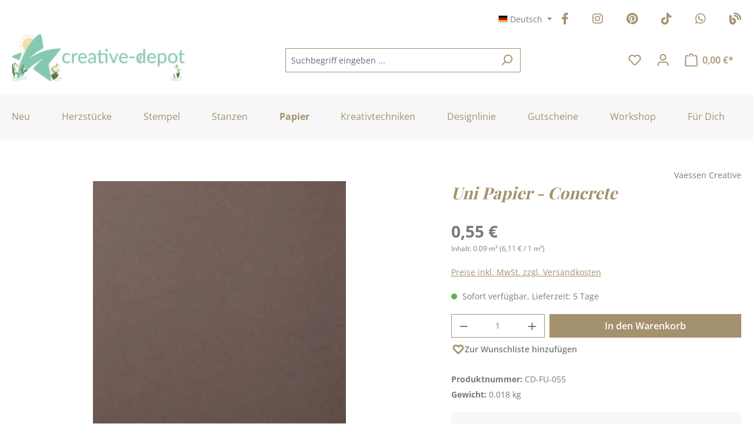

--- FILE ---
content_type: text/html; charset=UTF-8
request_url: https://www.creative-depot.de/papier/uni/uni-papier-concrete?number=CD-FU-055
body_size: 31458
content:
<!DOCTYPE html>
<html lang="de-DE"
      itemscope="itemscope"
      itemtype="https://schema.org/WebPage">


    
                            
    <head>
                                                        <meta charset="utf-8">
            
                            <meta name="viewport"
                      content="width=device-width, initial-scale=1, shrink-to-fit=no">
            
                            <meta name="author"
                      content="">
                <meta name="robots"
                      content="index,follow">
                <meta name="revisit-after"
                      content="15 days">
                <meta name="keywords"
                      content="Strukturpapier,Papier">
                <meta name="description"
                      content="Florence Cardstock - Smooth - Concrete - 30,5 x 30,5 cm. Einzelheiten finden Sie weiter unten.

Achtung: Auf Grund der Größe kann das Papier nur als Paket versendet werden.

CD-FU-055">
            
                <meta property="og:type"
          content="product">
    <meta property="og:site_name"
          content="Creative Depot">
    <meta property="og:url"
          content="https://www.creative-depot.de/papier/uni/uni-papier-concrete">
    <meta property="og:title"
          content="Uni Papier - Concrete | CD-FU-055">

    <meta property="og:description"
          content="Florence Cardstock - Smooth - Concrete - 30,5 x 30,5 cm. Einzelheiten finden Sie weiter unten.

Achtung: Auf Grund der Größe kann das Papier nur als Paket versendet werden.

CD-FU-055">
    <meta property="og:image"
          content="https://files.creative-depot.de/media/47/71/52/1709840652/2926087.jpg?ts=1720537548">

            <meta property="product:brand"
              content="Vaessen Creative">
    
                        <meta property="product:price:amount"
          content="0.55">
    <meta property="product:price:currency"
          content="EUR">
    <meta property="product:product_link"
          content="https://www.creative-depot.de/papier/uni/uni-papier-concrete">

    <meta name="twitter:card"
          content="product">
    <meta name="twitter:site"
          content="Creative Depot">
    <meta name="twitter:title"
          content="Uni Papier - Concrete | CD-FU-055">
    <meta name="twitter:description"
          content="Florence Cardstock - Smooth - Concrete - 30,5 x 30,5 cm. Einzelheiten finden Sie weiter unten.

Achtung: Auf Grund der Größe kann das Papier nur als Paket versendet werden.

CD-FU-055">
    <meta name="twitter:image"
          content="https://files.creative-depot.de/media/47/71/52/1709840652/2926087.jpg?ts=1720537548">

                            <meta itemprop="copyrightHolder"
                      content="Creative Depot">
                <meta itemprop="copyrightYear"
                      content="">
                <meta itemprop="isFamilyFriendly"
                      content="true">
                <meta itemprop="image"
                      content="https://files.creative-depot.de/media/05/80/22/1766407488/CD Logo Desktop(1).jpg?ts=1768241303">
            
                                            <meta name="theme-color"
                      content="#fff">
                            
                                                

                    <link rel="shortcut icon"
                  href="https://files.creative-depot.de/media/c5/20/e4/1709840260/favicon.ico?ts=1709840260">
        
                            
            
    
    <link rel="canonical" href="https://www.creative-depot.de/papier/uni/uni-papier-concrete">

                    <title itemprop="name">Uni Papier - Concrete | CD-FU-055</title>
        
                                                                            <link rel="stylesheet"
                      href="https://files.creative-depot.de/theme/f1fe08e143a47f2cc15127957ffda1c8/css/all.css?1768950788">
                                    

    <link href="https://files.creative-depot.de/theme/018e3326f56772a1a1edd299acf237bd/assets/fonts/fontawesome/css/fontawesome.min.css?1769037199" rel="stylesheet">
    <link href="https://files.creative-depot.de/theme/018e3326f56772a1a1edd299acf237bd/assets/fonts/fontawesome/css/brands.min.css?1769037199" rel="stylesheet">
    <link href="https://files.creative-depot.de/theme/018e3326f56772a1a1edd299acf237bd/assets/fonts/fontawesome/css/solid.min.css?1768950803" rel="stylesheet">

                    
    <script>
        window.features = {"V6_5_0_0":true,"v6.5.0.0":true,"V6_6_0_0":true,"v6.6.0.0":true,"V6_7_0_0":false,"v6.7.0.0":false,"ADDRESS_SELECTION_REWORK":false,"address.selection.rework":false,"DISABLE_VUE_COMPAT":false,"disable.vue.compat":false,"ACCESSIBILITY_TWEAKS":true,"accessibility.tweaks":true,"ADMIN_VITE":false,"admin.vite":false,"TELEMETRY_METRICS":false,"telemetry.metrics":false,"PERFORMANCE_TWEAKS":false,"performance.tweaks":false,"CACHE_REWORK":false,"cache.rework":false,"SSO":false,"sso":false,"PAYPAL_SETTINGS_TWEAKS":false,"paypal.settings.tweaks":false,"FEATURE_SWAGCMSEXTENSIONS_1":true,"feature.swagcmsextensions.1":true,"FEATURE_SWAGCMSEXTENSIONS_2":true,"feature.swagcmsextensions.2":true,"FEATURE_SWAGCMSEXTENSIONS_8":true,"feature.swagcmsextensions.8":true,"FEATURE_SWAGCMSEXTENSIONS_63":true,"feature.swagcmsextensions.63":true,"RULE_BUILDER":true,"rule.builder":true,"FLOW_BUILDER":true,"flow.builder":true,"ADVANCED_SEARCH":true,"advanced.search":true,"RETURNS_MANAGEMENT":false,"returns.management":false,"TEXT_GENERATOR":true,"text.generator":true,"CHECKOUT_SWEETENER":true,"checkout.sweetener":true,"IMAGE_CLASSIFICATION":true,"image.classification":true,"PROPERTY_EXTRACTOR":true,"property.extractor":true,"REVIEW_SUMMARY":true,"review.summary":true,"REVIEW_TRANSLATOR":true,"review.translator":true,"CONTENT_GENERATOR":true,"content.generator":true,"EXPORT_ASSISTANT":true,"export.assistant":true,"QUICK_ORDER":true,"quick.order":true,"EMPLOYEE_MANAGEMENT":true,"employee.management":true,"QUOTE_MANAGEMENT":true,"quote.management":true,"NATURAL_LANGUAGE_SEARCH":true,"natural.language.search":true,"IMAGE_UPLOAD_SEARCH":true,"image.upload.search":true,"ORDER_APPROVAL":true,"order.approval":true,"SPATIAL_CMS_ELEMENT":true,"spatial.cms.element":true,"SHOPPING_LISTS":true,"shopping.lists":true,"TEXT_TO_IMAGE_GENERATION":true,"text.to.image.generation":true,"SPATIAL_SCENE_EDITOR":false,"spatial.scene.editor":false,"CAPTCHA":true,"captcha":true};
    </script>
        
                        
                            <script nonce="C+z1wGyNc0I=">
        dataLayer = window.dataLayer || [];
                dataLayer.push({ ecommerce: null });
                dataLayer.push({"pageTitle":"Uni Papier - Concrete | CD-FU-055","pageSubCategory":"","pageCategoryID":"","pageSubCategoryID":"","pageCountryCode":"de-DE","pageLanguageCode":"Deutsch","pageVersion":1,"pageTestVariation":"1","pageValue":1,"pageAttributes":"1","pageCategory":"Product","productID":"018e189842e372dea57912593ebca689","parentProductID":null,"productName":"Uni Papier - Concrete","productPrice":"0.55","productEAN":"8716052220489","productSku":"CD-FU-055","productManufacturerNumber":"","productCategory":"Uni","productCategoryID":"018e18979dfd721d92281d30ee0c28b9","productCurrency":"EUR","visitorLoginState":"Logged Out","visitorType":"NOT LOGGED IN","visitorLifetimeValue":0,"visitorExistingCustomer":"No"});
                        dataLayer.push({"event":"view_item","ecommerce":{"currency":"EUR","value":0.55,"items":[{"item_name":"Uni Papier - Concrete","item_id":"CD-FU-055","price":0.55,"index":0,"item_list_name":"Category","quantity":1,"item_category":"Uni","item_list_id":"018e18979dfd721d92281d30ee0c28b9","item_brand":"Vaessen Creative"}]}});
                                                                            var dtgsConsentHandler = 'shopwareCmp';
    </script>
            
                        
                        <script nonce="C+z1wGyNc0I=">
                    (function(w,d,s,l,i){w[l]=w[l]||[];w[l].push({'gtm.start':
                            new Date().getTime(),event:'gtm.js'});var f=d.getElementsByTagName(s)[0],
                        j=d.createElement(s),dl=l!='dataLayer'?'&l='+l:'';j.async=true;j.src=
                        'https://www.googletagmanager.com/gtm.js?id='+i+dl;var n=d.querySelector('[nonce]');
                n&&j.setAttribute('nonce',n.nonce||n.getAttribute('nonce'));f.parentNode.insertBefore(j,f);
                    })(window,document,'script','dataLayer','GTM-PP7826Q');</script>
                        
                                    
                <script nonce="C+z1wGyNc0I=">
            window.dataLayer = window.dataLayer || [];
            function gtag() { dataLayer.push(arguments); }

            (() => {
                const analyticsStorageEnabled = document.cookie.split(';').some((item) => item.trim().includes('dtgsAllowGtmTracking=1'));

                let googleAdsCookieName = 'google-ads-enabled';
                                    googleAdsCookieName = 'dtgsAllowGtmTracking';
                    window.googleAdsCookieName = 'dtgsAllowGtmTracking';
                
                const adsEnabled = document.cookie.split(';').some((item) => item.trim().includes(googleAdsCookieName + '=1'));

                // Always set a default consent for consent mode v2
                gtag('consent', 'default', {
                    'ad_user_data': adsEnabled ? 'granted' : 'denied',
                    'ad_storage': adsEnabled ? 'granted' : 'denied',
                    'ad_personalization': adsEnabled ? 'granted' : 'denied',
                    'analytics_storage': analyticsStorageEnabled ? 'granted' : 'denied'
                });
            })();
        </script>
    

    <!-- Shopware Analytics -->
    <script>
        window.shopwareAnalytics = {
            trackingId: '',
            merchantConsent: true,
            debug: false,
            storefrontController: 'Product',
            storefrontAction: 'index',
            storefrontRoute: 'frontend.detail.page',
            storefrontCmsPageType:  'product_detail' ,
        };
    </script>
    <!-- End Shopware Analytics -->
        


    
                                                    <script>
                                        
            // Google Consent
                                        
            // Events

                            var cookieConsentPlusAcceptEvent = function() {
                                                        };
            
                            var cookieConsentPlusSaveEvent = function() {
                                                        };
                                        var cookieConsentPlusDenyEvent = function() {
                                                        };
                    </script>
    

    
                                
            <script type="text/javascript"
                                src='https://www.google.com/recaptcha/api.js?render=6LdyussgAAAAAEH9ePAq8ytyENudd96UAROGCpXu'
                defer></script>
        <script>
                                        window.googleReCaptchaV3Active = true;
                    </script>
            

    
                
                                    <script>
                    window.useDefaultCookieConsent = true;
                </script>
                    
                                                <script>
                window.activeNavigationId = '018e18979dfd721d92281d30ee0c28b9';
                window.router = {
                    'frontend.cart.offcanvas': '/checkout/offcanvas',
                    'frontend.cookie.offcanvas': '/cookie/offcanvas',
                    'frontend.checkout.finish.page': '/checkout/finish',
                    'frontend.checkout.info': '/widgets/checkout/info',
                    'frontend.menu.offcanvas': '/widgets/menu/offcanvas',
                    'frontend.cms.page': '/widgets/cms',
                    'frontend.cms.navigation.page': '/widgets/cms/navigation',
                    'frontend.account.addressbook': '/widgets/account/address-book',
                    'frontend.country.country-data': '/country/country-state-data',
                    'frontend.app-system.generate-token': '/app-system/Placeholder/generate-token',
                    };
                window.salesChannelId = '018e1897a9f47240b68a70df3b5629b6';
            </script>
        

        
    <script>
        window.router['widgets.swag.cmsExtensions.quickview'] = '/swag/cms-extensions/quickview';
        window.router['widgets.swag.cmsExtensions.quickview.variant'] = '/swag/cms-extensions/quickview/variant';
    </script>


    
    

    <script>
        window.router['frontend.shopware_analytics.customer.data'] = '/storefront/script/shopware-analytics-customer'
    </script>


    <script>
        window.router['frontend.product.review.translate'] = '/translate-review';
    </script>

                                <script>
                
                window.breakpoints = {"xs":0,"sm":576,"md":768,"lg":992,"xl":1200,"xxl":1400};
            </script>
        
        
                    <script src="https://files.creative-depot.de/bundles/netzpnotifications6/jquery-3.5.1.slim.min.js?1765208904"></script>

                            <script>
                window.themeAssetsPublicPath = 'https://files.creative-depot.de/theme/018e3326f56772a1a1edd299acf237bd/assets/';
            </script>
        
                        
    <script>
        window.validationMessages = {"required":"Die Eingabe darf nicht leer sein.","email":"Ung\u00fcltige E-Mail-Adresse. Die E-Mail ben\u00f6tigt das Format \"nutzer@beispiel.de\".","confirmation":"Ihre Eingaben sind nicht identisch.","minLength":"Die Eingabe ist zu kurz."};
    </script>
        
                                                            <script>
                        window.themeJsPublicPath = 'https://files.creative-depot.de/theme/f1fe08e143a47f2cc15127957ffda1c8/js/';
                    </script>
                                            <script type="text/javascript" src="https://files.creative-depot.de/theme/f1fe08e143a47f2cc15127957ffda1c8/js/storefront/storefront.js?1768950788" defer></script>
                                            <script type="text/javascript" src="https://files.creative-depot.de/theme/f1fe08e143a47f2cc15127957ffda1c8/js/emcgn-statistics-for-supporters/emcgn-statistics-for-supporters.js?1768950788" defer></script>
                                            <script type="text/javascript" src="https://files.creative-depot.de/theme/f1fe08e143a47f2cc15127957ffda1c8/js/pickware-shipping-bundle/pickware-shipping-bundle.js?1768950788" defer></script>
                                            <script type="text/javascript" src="https://files.creative-depot.de/theme/f1fe08e143a47f2cc15127957ffda1c8/js/pickware-dhl/pickware-dhl.js?1768950788" defer></script>
                                            <script type="text/javascript" src="https://files.creative-depot.de/theme/f1fe08e143a47f2cc15127957ffda1c8/js/cbax-modul-analytics/cbax-modul-analytics.js?1768950788" defer></script>
                                            <script type="text/javascript" src="https://files.creative-depot.de/theme/f1fe08e143a47f2cc15127957ffda1c8/js/coe-wishlist-sw6/coe-wishlist-sw6.js?1768950788" defer></script>
                                            <script type="text/javascript" src="https://files.creative-depot.de/theme/f1fe08e143a47f2cc15127957ffda1c8/js/dtgs-google-tag-manager-sw6/dtgs-google-tag-manager-sw6.js?1768950788" defer></script>
                                            <script type="text/javascript" src="https://files.creative-depot.de/theme/f1fe08e143a47f2cc15127957ffda1c8/js/eightworks-cookie-consent-plus6/eightworks-cookie-consent-plus6.js?1768950788" defer></script>
                                            <script type="text/javascript" src="https://files.creative-depot.de/theme/f1fe08e143a47f2cc15127957ffda1c8/js/loyxx-seminar/loyxx-seminar.js?1768950788" defer></script>
                                            <script type="text/javascript" src="https://files.creative-depot.de/theme/f1fe08e143a47f2cc15127957ffda1c8/js/neti-next-easy-coupon/neti-next-easy-coupon.js?1768950788" defer></script>
                                            <script type="text/javascript" src="https://files.creative-depot.de/theme/f1fe08e143a47f2cc15127957ffda1c8/js/neti-next-easy-coupon-designs/neti-next-easy-coupon-designs.js?1768950788" defer></script>
                                            <script type="text/javascript" src="https://files.creative-depot.de/theme/f1fe08e143a47f2cc15127957ffda1c8/js/neti-next-free-delivery/neti-next-free-delivery.js?1768950788" defer></script>
                                            <script type="text/javascript" src="https://files.creative-depot.de/theme/f1fe08e143a47f2cc15127957ffda1c8/js/netzp-notifications6/netzp-notifications6.js?1768950788" defer></script>
                                            <script type="text/javascript" src="https://files.creative-depot.de/theme/f1fe08e143a47f2cc15127957ffda1c8/js/php-schmied-last-seen-products/php-schmied-last-seen-products.js?1768950788" defer></script>
                                            <script type="text/javascript" src="https://files.creative-depot.de/theme/f1fe08e143a47f2cc15127957ffda1c8/js/solid-product-videos/solid-product-videos.js?1768950788" defer></script>
                                            <script type="text/javascript" src="https://files.creative-depot.de/theme/f1fe08e143a47f2cc15127957ffda1c8/js/sven-das-menu/sven-das-menu.js?1768950788" defer></script>
                                            <script type="text/javascript" src="https://files.creative-depot.de/theme/f1fe08e143a47f2cc15127957ffda1c8/js/swag-cms-extensions/swag-cms-extensions.js?1768950788" defer></script>
                                            <script type="text/javascript" src="https://files.creative-depot.de/theme/f1fe08e143a47f2cc15127957ffda1c8/js/subscription/subscription.js?1768950788" defer></script>
                                            <script type="text/javascript" src="https://files.creative-depot.de/theme/f1fe08e143a47f2cc15127957ffda1c8/js/checkout-sweetener/checkout-sweetener.js?1768950788" defer></script>
                                            <script type="text/javascript" src="https://files.creative-depot.de/theme/f1fe08e143a47f2cc15127957ffda1c8/js/text-translator/text-translator.js?1768950788" defer></script>
                                            <script type="text/javascript" src="https://files.creative-depot.de/theme/f1fe08e143a47f2cc15127957ffda1c8/js/employee-management/employee-management.js?1768950788" defer></script>
                                            <script type="text/javascript" src="https://files.creative-depot.de/theme/f1fe08e143a47f2cc15127957ffda1c8/js/quick-order/quick-order.js?1768950788" defer></script>
                                            <script type="text/javascript" src="https://files.creative-depot.de/theme/f1fe08e143a47f2cc15127957ffda1c8/js/advanced-search/advanced-search.js?1768950788" defer></script>
                                            <script type="text/javascript" src="https://files.creative-depot.de/theme/f1fe08e143a47f2cc15127957ffda1c8/js/captcha/captcha.js?1768950788" defer></script>
                                            <script type="text/javascript" src="https://files.creative-depot.de/theme/f1fe08e143a47f2cc15127957ffda1c8/js/quote-management/quote-management.js?1768950788" defer></script>
                                            <script type="text/javascript" src="https://files.creative-depot.de/theme/f1fe08e143a47f2cc15127957ffda1c8/js/a-i-search/a-i-search.js?1768950788" defer></script>
                                            <script type="text/javascript" src="https://files.creative-depot.de/theme/f1fe08e143a47f2cc15127957ffda1c8/js/spatial-cms-element/spatial-cms-element.js?1768950788" defer></script>
                                            <script type="text/javascript" src="https://files.creative-depot.de/theme/f1fe08e143a47f2cc15127957ffda1c8/js/order-approval/order-approval.js?1768950788" defer></script>
                                            <script type="text/javascript" src="https://files.creative-depot.de/theme/f1fe08e143a47f2cc15127957ffda1c8/js/shopping-list/shopping-list.js?1768950788" defer></script>
                                            <script type="text/javascript" src="https://files.creative-depot.de/theme/f1fe08e143a47f2cc15127957ffda1c8/js/swag-pay-pal/swag-pay-pal.js?1768950788" defer></script>
                                            <script type="text/javascript" src="https://files.creative-depot.de/theme/f1fe08e143a47f2cc15127957ffda1c8/js/zeobv-get-notified/zeobv-get-notified.js?1768950788" defer></script>
                                            <script type="text/javascript" src="https://files.creative-depot.de/theme/f1fe08e143a47f2cc15127957ffda1c8/js/swag-analytics/swag-analytics.js?1768950788" defer></script>
                                            <script type="text/javascript" src="https://files.creative-depot.de/theme/f1fe08e143a47f2cc15127957ffda1c8/js/emcgn-creative-depot-theme/emcgn-creative-depot-theme.js?1768950788" defer></script>
                                                        

    
    
        </head>

    <body class="is-ctl-product is-act-index">

            
                
    
    
            <div id="page-top" class="skip-to-content bg-primary-subtle text-primary-emphasis overflow-hidden" tabindex="-1">
            <div class="container skip-to-content-container d-flex justify-content-center visually-hidden-focusable">
                                                                                        <a href="#content-main" class="skip-to-content-link d-inline-flex text-decoration-underline m-1 p-2 fw-bold gap-2">
                                Zum Hauptinhalt springen
                            </a>
                                            
                                                                        <a href="#header-main-search-input" class="skip-to-content-link d-inline-flex text-decoration-underline m-1 p-2 fw-bold gap-2 d-none d-sm-block">
                                Zur Suche springen
                            </a>
                                            
                                                                        <a href="#main-navigation-menu" class="skip-to-content-link d-inline-flex text-decoration-underline m-1 p-2 fw-bold gap-2 d-none d-lg-block">
                                Zur Hauptnavigation springen
                            </a>
                                                                        </div>
        </div>
        
    
                
                
                            <noscript class="noscript-main">
                
    <div role="alert"
         aria-live="polite"
                  class="alert alert-info d-flex align-items-center">
                                                                        
                                                            <span class="icon icon-info" aria-hidden="true">
                                        <svg xmlns="http://www.w3.org/2000/svg" xmlns:xlink="http://www.w3.org/1999/xlink" width="24" height="24" viewBox="0 0 24 24"><defs><path d="M12 7c.5523 0 1 .4477 1 1s-.4477 1-1 1-1-.4477-1-1 .4477-1 1-1zm1 9c0 .5523-.4477 1-1 1s-1-.4477-1-1v-5c0-.5523.4477-1 1-1s1 .4477 1 1v5zm11-4c0 6.6274-5.3726 12-12 12S0 18.6274 0 12 5.3726 0 12 0s12 5.3726 12 12zM12 2C6.4772 2 2 6.4772 2 12s4.4772 10 10 10 10-4.4772 10-10S17.5228 2 12 2z" id="icons-default-info" /></defs><use xlink:href="#icons-default-info" fill="#758CA3" fill-rule="evenodd" /></svg>
                    </span>
                                                        
                                    
                    <div class="alert-content-container">
                                                    
                                                        <div class="alert-content">                                                    Um unseren Shop in vollem Umfang nutzen zu können, empfehlen wir dir Javascript in deinem Browser zu aktivieren.
                                                                </div>                
                                                                </div>
            </div>
            </noscript>
        
    
    <!-- Google Tag Manager Noscript -->
            <noscript class="noscript-gtm">
            <iframe src="https://www.googletagmanager.com/ns.html?id=GTM-PP7826Q"
                    height="0"
                    width="0"
                    style="display:none;visibility:hidden">
            </iframe>
        </noscript>
        <!-- End Google Tag Manager Noscript -->

                                                
    
                <header class="header-main">
                                                                <div class="container">
                                            
    <div class="top-bar">
                    <row class="top-bar-nav d-flex justify-content-end gap-3">
                <nav class="top-bar-nav-shop-config"
                     aria-label="Shop-Einstellungen">
                    <div class="d-none d-lg-block">
                                                
                
    <div class="top-bar-nav-item top-bar-language">
                                <div class="languages-menu dropdown">
            <button class="btn top-bar-nav-btn dropdown-toggle"
                    type="button"
                    id="languagesDropdown-top-bar"
                    data-bs-toggle="dropdown"
                    aria-haspopup="true"
                    aria-expanded="false"
                    aria-label="Sprache ändern (Deutsch ist die aktuelle Sprache)">
                <span aria-hidden="true" class="top-bar-list-icon language-flag country-de language-de"></span>
                <span class="top-bar-nav-text d-none d-md-inline">Deutsch</span>
            </button>

            <ul class="top-bar-list dropdown-menu dropdown-menu-end"
                aria-label="Verfügbare Sprachen">
                <li class="top-bar-list-item item-checked active">
                    <a class="dropdown-item d-flex align-items-center gap-2 active" href="https://www.creative-depot.de">
                        <span aria-hidden="true" class="top-bar-list-icon language-flag country-de language-de"></span>
                        Deutsch
                    </a>
                </li>
                <li class="top-bar-list-item">
                    <a class="dropdown-item d-flex align-items-center gap-2" href="https://www.creative-depot.com">
                        <span aria-hidden="true" class="top-bar-list-icon language-flag country-gb language-en"></span>
                        Englisch
                    </a>
                </li>
                <li class="top-bar-list-item">
                    <a class="dropdown-item d-flex align-items-center gap-2" href="https://www.creative-depot.fr">
                        <span aria-hidden="true" class="top-bar-list-icon language-flag country-fr language-fr"></span>
                        Französisch
                    </a>
                </li>
                <li class="top-bar-list-item">
                    <a class="dropdown-item d-flex align-items-center gap-2" href="https://www.creative-depot.es">
                        <span aria-hidden="true" class="top-bar-list-icon language-flag country-es language-es"></span>
                        Spanisch
                    </a>
                </li>
            </ul>
        </div>
    </div>
                    
                    </div>

                                    </nav>

                <nav class="top-bar-nav-social-media"
                     aria-label="emcgn.header.topBarSocialMediaAriaLabel">
                    <div class="row top-bar-nav-item top-bar-social-media">
                        <div class="col-auto">
                            <a title="Facebook" href="https://www.facebook.com/creativedepoteuropa/" target="_blank" rel="nofollow noopener">
                                <i class="fa-brands fa-facebook-f"></i>
                            </a>
                        </div>
                        <div class="col-auto">
                            <a title="Instagram" href="https://www.instagram.com/creative.depot/" target="_blank" rel="nofollow noopener">
                                <i class="fa-brands fa-instagram"></i>
                            </a>
                        </div>
                        <div class="col-auto">
                            <a title="Pinterest" href="https://www.pinterest.de/CreativeDepotde/" target="_blank" rel="nofollow noopener">
                                <i class="fa-brands fa-pinterest"></i>
                            </a>
                        </div>
                        <div class="col-auto">
                            <a title="TikTok" href="https://www.tiktok.com/@creative.depot" target="_blank" rel="nofollow noopener">
                                <i class="fa-brands fa-tiktok"></i>
                            </a>
                        </div>
                        <div class="col-auto">
                            <a title="WhatsApp" href="https://www.whatsapp.com/channel/0029VaEOvUG0G0XZ09jUK10s" target="_blank" rel="nofollow noopener">
                                <i class="fa-brands fa-whatsapp"></i>
                            </a>
                        </div>
                        <div class="col-auto">
                            <a title="Zum Blog" href="https://www.creative-depot.blog/" target="_blank" rel="nofollow noopener">
                                <i class="fa-solid fa-blog"></i>
                            </a>
                        </div>
                    </div>
                </nav>
            </row>
            </div>
    
            <div class="row align-items-center header-row">
                            <div class="col-12 col-lg-auto header-logo-col pb-sm-2 my-3 m-lg-0">
                        <div class="header-logo-main text-center">
                    <a class="header-logo-main-link"
               href="/"
               title="Zur Startseite gehen">
                                    <picture class="header-logo-picture d-block m-auto">
                                                                            
                                                                            
                                    <img src="https://files.creative-depot.de/media/05/80/22/1766407488/CD%20Logo%20Desktop%281%29.jpg?ts=1768241303"
             alt="Zur Startseite gehen"
             class="img-fluid header-logo-main-img"
             height="80"
             width="295">
                        </picture>
                            </a>
            </div>
                </div>
            
                <div class="col-12 order-2 col-sm order-sm-1 header-search-col">
        <div class="row">
            <div class="col-sm-auto d-none d-sm-block d-lg-none">
                                                                    <div class="nav-main-toggle">
                                                                            <button
                                            class="btn nav-main-toggle-btn header-actions-btn"
                                            type="button"
                                            data-off-canvas-menu="true"
                                            aria-label="Menü"
                                        >
                                                                                                        <span class="icon icon-stack">
                                        <svg xmlns="http://www.w3.org/2000/svg" xmlns:xlink="http://www.w3.org/1999/xlink" width="24" height="24" viewBox="0 0 24 24"><defs><path d="M3 13c-.5523 0-1-.4477-1-1s.4477-1 1-1h18c.5523 0 1 .4477 1 1s-.4477 1-1 1H3zm0-7c-.5523 0-1-.4477-1-1s.4477-1 1-1h18c.5523 0 1 .4477 1 1s-.4477 1-1 1H3zm0 14c-.5523 0-1-.4477-1-1s.4477-1 1-1h18c.5523 0 1 .4477 1 1s-.4477 1-1 1H3z" id="icons-default-stack" /></defs><use xlink:href="#icons-default-stack" fill="#758CA3" fill-rule="evenodd" /></svg>
                    </span>
                                                

    <div class="emcgn-nav-main-menu">Menü</div>
                                        </button>
                                                                    </div>
                            
                            </div>
            <div class="col g-sm-0">
                
    <div class="collapse"
         id="searchCollapse">
        <div class="header-search my-2 m-sm-auto">
                
    
                    <form action="/search"
                      method="get"
                      data-search-widget="true"
                      data-search-widget-options="{&quot;searchWidgetMinChars&quot;:2}"
                      data-url="/suggest?search="
                      class="header-search-form">
                                            <div class="input-group">
                                                            <input
                                    type="search"
                                    id="header-main-search-input"
                                    name="search"
                                    class="form-control header-search-input"
                                    autocomplete="off"
                                    autocapitalize="off"
                                    placeholder="Suchbegriff eingeben ..."
                                    aria-label="Suchbegriff eingeben ..."
                                    role="combobox"
                                    aria-autocomplete="list"
                                    aria-controls="search-suggest-listbox"
                                    aria-expanded="false"
                                    aria-describedby="search-suggest-result-info"
                                    value="">
                            
                                                            <button type="submit"
                                        class="btn header-search-btn"
                                        aria-label="Suchen">
                                    <span class="header-search-icon">
                                                <span class="icon icon-search">
                                        <svg xmlns="http://www.w3.org/2000/svg" xmlns:xlink="http://www.w3.org/1999/xlink" width="24" height="24" viewBox="0 0 24 24"><defs><path d="M10.0944 16.3199 4.707 21.707c-.3905.3905-1.0237.3905-1.4142 0-.3905-.3905-.3905-1.0237 0-1.4142L8.68 14.9056C7.6271 13.551 7 11.8487 7 10c0-4.4183 3.5817-8 8-8s8 3.5817 8 8-3.5817 8-8 8c-1.8487 0-3.551-.627-4.9056-1.6801zM15 16c3.3137 0 6-2.6863 6-6s-2.6863-6-6-6-6 2.6863-6 6 2.6863 6 6 6z" id="icons-default-search" /></defs><use xlink:href="#icons-default-search" fill="#758CA3" fill-rule="evenodd" /></svg>
                    </span>
                                        </span>
                                </button>
                            
                                                            <button class="btn header-close-btn js-search-close-btn d-none"
                                        type="button"
                                        aria-label="Die Dropdown-Suche schließen">
                                    <span class="header-close-icon">
                                                <span class="icon icon-x">
                                        <svg xmlns="http://www.w3.org/2000/svg" xmlns:xlink="http://www.w3.org/1999/xlink" width="24" height="24" viewBox="0 0 24 24"><defs><path d="m10.5858 12-7.293-7.2929c-.3904-.3905-.3904-1.0237 0-1.4142.3906-.3905 1.0238-.3905 1.4143 0L12 10.5858l7.2929-7.293c.3905-.3904 1.0237-.3904 1.4142 0 .3905.3906.3905 1.0238 0 1.4143L13.4142 12l7.293 7.2929c.3904.3905.3904 1.0237 0 1.4142-.3906.3905-1.0238.3905-1.4143 0L12 13.4142l-7.2929 7.293c-.3905.3904-1.0237.3904-1.4142 0-.3905-.3906-.3905-1.0238 0-1.4143L10.5858 12z" id="icons-default-x" /></defs><use xlink:href="#icons-default-x" fill="#758CA3" fill-rule="evenodd" /></svg>
                    </span>
                                        </span>
                                </button>
                                                    </div>
                                    </form>
            
        </div>
    </div>
            </div>
        </div>
    </div>

                            <div class="col-12 order-1 col-sm-auto order-sm-2 header-actions-col">
                    <div class="row g-0">
                                                    <div class="col d-sm-none">
                                <div class="menu-button">
                                                                            <button
                                            class="btn nav-main-toggle-btn header-actions-btn"
                                            type="button"
                                            data-off-canvas-menu="true"
                                            aria-label="Menü"
                                        >
                                                                                                        <span class="icon icon-stack">
                                        <svg xmlns="http://www.w3.org/2000/svg" xmlns:xlink="http://www.w3.org/1999/xlink" width="24" height="24" viewBox="0 0 24 24"><use xlink:href="#icons-default-stack" fill="#758CA3" fill-rule="evenodd" /></svg>
                    </span>
                                                

    <div class="emcgn-nav-main-menu">Menü</div>
                                        </button>
                                                                    </div>
                            </div>
                        
                                                    <div class="col-auto d-sm-none">
                                <div class="search-toggle">
                                    <button class="btn header-actions-btn search-toggle-btn js-search-toggle-btn collapsed"
                                            type="button"
                                            data-bs-toggle="collapse"
                                            data-bs-target="#searchCollapse"
                                            aria-expanded="false"
                                            aria-controls="searchCollapse"
                                            aria-label="Suchen">
                                                <span class="icon icon-search">
                                        <svg xmlns="http://www.w3.org/2000/svg" xmlns:xlink="http://www.w3.org/1999/xlink" width="24" height="24" viewBox="0 0 24 24"><use xlink:href="#icons-default-search" fill="#758CA3" fill-rule="evenodd" /></svg>
                    </span>
                                        </button>
                                </div>
                            </div>
                        
                        
                        
            <div class="col-auto">
            <div class="wishlist-menu">
                    <a  href="https://www.creative-depot.de/note"
        class="btn wishlist-menu-btn header-actions-btn"
        title="Meine Wunschliste">
                        <span class="icon icon-heart icon-wishlist icon-wishlist">
                                        <svg xmlns="http://www.w3.org/2000/svg" xmlns:xlink="http://www.w3.org/1999/xlink" width="24" height="24" viewBox="0 0 24 24"><defs><path d="M20.0139 12.2998c1.8224-1.8224 1.8224-4.7772 0-6.5996-1.8225-1.8225-4.7772-1.8225-6.5997 0L12 7.1144l-1.4142-1.4142c-1.8225-1.8225-4.7772-1.8225-6.5997 0-1.8224 1.8224-1.8224 4.7772 0 6.5996l7.519 7.519a.7.7 0 0 0 .9899 0l7.5189-7.519zm1.4142 1.4142-7.519 7.519c-1.0543 1.0544-2.7639 1.0544-3.8183 0L2.572 13.714c-2.6035-2.6035-2.6035-6.8245 0-9.428 2.6035-2.6035 6.8246-2.6035 9.4281 0 2.6035-2.6035 6.8246-2.6035 9.428 0 2.6036 2.6035 2.6036 6.8245 0 9.428z" id="icons-default-heart" /></defs><use xlink:href="#icons-default-heart" fill="#758CA3" fill-rule="evenodd" /></svg>
                    </span>
                    <span class="coe-util-bubble d-none badge bg-primary"
      data-wishlist-bubble="true"
      data-wishlist-bubble-options='{
          "hideZero": true,
          "countUrl" : "/note/count",
          "productIdsUrl" : "/note/productids",
          "marks" : "1"
      }'
>
</span>    </a>
            </div>
        </div>
    
                                <div class="col-auto">
                                <div class="account-menu">
                                        <div class="dropdown">
                    <button class="btn account-menu-btn header-actions-btn"
                    type="button"
                    id="accountWidget"
                    data-account-menu="true"
                    data-bs-toggle="dropdown"
                    aria-haspopup="true"
                    aria-expanded="false"
                    aria-label="Dein Konto"
                    title="Dein Konto">
                        <span class="icon icon-avatar">
                                        <svg xmlns="http://www.w3.org/2000/svg" xmlns:xlink="http://www.w3.org/1999/xlink" width="24" height="24" viewBox="0 0 24 24"><defs><path d="M12 3C9.7909 3 8 4.7909 8 7c0 2.2091 1.7909 4 4 4 2.2091 0 4-1.7909 4-4 0-2.2091-1.7909-4-4-4zm0-2c3.3137 0 6 2.6863 6 6s-2.6863 6-6 6-6-2.6863-6-6 2.6863-6 6-6zM4 22.099c0 .5523-.4477 1-1 1s-1-.4477-1-1V20c0-2.7614 2.2386-5 5-5h10.0007c2.7614 0 5 2.2386 5 5v2.099c0 .5523-.4477 1-1 1s-1-.4477-1-1V20c0-1.6569-1.3431-3-3-3H7c-1.6569 0-3 1.3431-3 3v2.099z" id="icons-default-avatar" /></defs><use xlink:href="#icons-default-avatar" fill="#758CA3" fill-rule="evenodd" /></svg>
                    </span>
                </button>
        
                    <div class="dropdown-menu dropdown-menu-end account-menu-dropdown js-account-menu-dropdown"
                 aria-labelledby="accountWidget">
                

        
            <div class="offcanvas-header">
                <button class="btn btn-primary offcanvas-close js-offcanvas-close">
                                                    <span class="icon icon-x icon-sm">
                                        <svg xmlns="http://www.w3.org/2000/svg" xmlns:xlink="http://www.w3.org/1999/xlink" width="24" height="24" viewBox="0 0 24 24"><use xlink:href="#icons-default-x" fill="#758CA3" fill-rule="evenodd" /></svg>
                    </span>
                        
        
                                            Menü schließen
                    
            </button>
        </div>
    
            <div class="offcanvas-body">
                <div class="account-menu">
                                                <div class="dropdown-header account-menu-header">
                    Dein Konto
                </div>
                    
    
                                    <div class="account-menu-login">
                                            <a href="/account/login"
                           title="Anmelden"
                           class="btn btn-primary account-menu-login-button">
                            Anmelden
                        </a>
                    
                                            <div class="account-menu-register">
                            oder
                            <a href="/account/login"
                               title="Registrieren">
                                registrieren
                            </a>
                        </div>
                                    </div>
                    
                    <div class="account-menu-links">
                    <div class="header-account-menu">
        <div class="card account-menu-inner">
                                                    
    
                                                <nav class="list-group list-group-flush account-aside-list-group">
                                                                                                                            <a href="/account"
                                   title="Übersicht"
                                   class="list-group-item list-group-item-action account-aside-item"
                                   >
                                    Übersicht
                                </a>
                            
                                                                <a href="/account/profile"
                                   title="Persönliches Profil"
                                   class="list-group-item list-group-item-action account-aside-item"
                                   >
                                    Persönliches Profil
                                </a>
                            

                
                
                                                            <a href="/account/address"
                                   title="Adressen"
                                   class="list-group-item list-group-item-action account-aside-item"
                                   >
                                    Adressen
                                </a>
                            
                                                                                                                        <a href="/account/payment"
                                   title="Zahlungsarten"
                                   class="list-group-item list-group-item-action account-aside-item"
                                   >
                                    Zahlungsarten
                                </a>
                                                            
                                                            <a href="/account/order"
                                   title="Bestellungen"
                                   class="list-group-item list-group-item-action account-aside-item"
                                   >
                                    Bestellungen
                                </a>
                                                    

        

                        <a
                href="/EasyCoupon/list"
                title="Gutscheine"
                class="list-group-item list-group-item-action account-aside-item"
            >
                Gutscheine
            </a>
            


        

                

                

            

    
    

                <a href="/note" title="Wunschlisten" class="list-group-item list-group-item-action account-aside-item">Wunschlisten</a>
    
        <a href="/account/emcgn-notification" title="E-Mail Benachrichtigung" class="list-group-item list-group-item-action account-aside-item">E-Mail Benachrichtigung</a>


                
                                </nav>
                            
                                                </div>
    </div>
            </div>
            </div>
        </div>
                </div>
            </div>
                                </div>
                            </div>
                        

                                                    <div class="col-auto">
                                <div
                                    class="header-cart"
                                    data-off-canvas-cart="true"
                                >
                                    <a class="btn header-cart-btn header-actions-btn"
                                       href="/checkout/cart"
                                       data-cart-widget="true"
                                       title="Warenkorb"
                                       aria-label="Warenkorb">
                                                                    
    <span class="header-cart-icon">
                <span class="icon icon-bag">
                                        <svg xmlns="http://www.w3.org/2000/svg" xmlns:xlink="http://www.w3.org/1999/xlink" width="24" height="24" viewBox="0 0 24 24"><defs><path d="M5.892 3c.5523 0 1 .4477 1 1s-.4477 1-1 1H3.7895a1 1 0 0 0-.9986.9475l-.7895 15c-.029.5515.3946 1.0221.9987 1.0525h17.8102c.5523 0 1-.4477.9986-1.0525l-.7895-15A1 1 0 0 0 20.0208 5H17.892c-.5523 0-1-.4477-1-1s.4477-1 1-1h2.1288c1.5956 0 2.912 1.249 2.9959 2.8423l.7894 15c.0035.0788.0035.0788.0042.1577 0 1.6569-1.3432 3-3 3H3c-.079-.0007-.079-.0007-.1577-.0041-1.6546-.0871-2.9253-1.499-2.8382-3.1536l.7895-15C.8775 4.249 2.1939 3 3.7895 3H5.892zm4 2c0 .5523-.4477 1-1 1s-1-.4477-1-1V3c0-1.6569 1.3432-3 3-3h2c1.6569 0 3 1.3431 3 3v2c0 .5523-.4477 1-1 1s-1-.4477-1-1V3c0-.5523-.4477-1-1-1h-2c-.5523 0-1 .4477-1 1v2z" id="icons-default-bag" /></defs><use xlink:href="#icons-default-bag" fill="#758CA3" fill-rule="evenodd" /></svg>
                    </span>
        </span>
        <span class="header-cart-total">
        0,00 €*
    </span>

    
                                    </a>
                                </div>
                            </div>
                                            </div>
                </div>
                    </div>
                            </div>
                                    </header>
            
                                        <div class="nav-main">
                                                        
            <style>
            /* .additionalbutton {position:fixed;z-index:1039;left:0} */
        </style>
        
    <div class="main-navigation "
         id="mainNavigation"
         data-flyout-menu="true">
            <div class="main-navigation"
         id="mainNavigation"
         data-flyout-menu="true">
                    <div class="container">
                   
                    <nav class="nav main-navigation-menu"
                        id="main-navigation-menu"
                        aria-label="Hauptnavigation"
                        itemscope="itemscope"
                        itemtype="https://schema.org/SiteNavigationElement">
                        
        
                                                    

                                        
                                                                                            
                                                                                                                                                    
                                        <a class="nav-link main-navigation-link nav-item-018e18979c18701b9fea6209a0581ab5 "
                                           href="https://www.creative-depot.de/neu/"
                                           itemprop="url"
                                                                                                                                 title="Neu">
                                            <div class="main-navigation-link-text">
                                                <span itemprop="name">Neu</span>
                                            </div>
                                        </a>
                                                                                                                                                                                                        
                                                                                                                                                    
                                        <a class="nav-link main-navigation-link nav-item-01936344bb787000b2fb9798cd3c54ad "
                                           href="https://www.creative-depot.de/herzstuecke/"
                                           itemprop="url"
                                                                                                                                 title="Herzstücke">
                                            <div class="main-navigation-link-text">
                                                <span itemprop="name">Herzstücke</span>
                                            </div>
                                        </a>
                                                                                                                                                                                                        
                                                                                                                                                    
                                        <a class="nav-link main-navigation-link nav-item-018e18979c1a73839b746e7c27abacd0 "
                                           href="https://www.creative-depot.de/stempel/"
                                           itemprop="url"
                                           data-flyout-menu-trigger="018e18979c1a73839b746e7c27abacd0"                                                                                      title="Stempel">
                                            <div class="main-navigation-link-text">
                                                <span itemprop="name">Stempel</span>
                                            </div>
                                        </a>
                                                                                    <div class="navigation-flyouts position-absolute w-100 start-0">
                                                <div class="navigation-flyout"
                                                     data-flyout-menu-id="018e18979c1a73839b746e7c27abacd0">
                                                    <div class="container">
                                                                    
            <div class="row navigation-flyout-bar">
                            <div class="col">
                    <div class="navigation-flyout-category-link">
                                                                                    <a class="nav-link"
                                   href="https://www.creative-depot.de/stempel/"
                                   itemprop="url"
                                   title="Stempel">
                                                                            Zur Kategorie Stempel
                                                <span class="icon icon-arrow-right icon-primary">
                                        <svg xmlns="http://www.w3.org/2000/svg" xmlns:xlink="http://www.w3.org/1999/xlink" width="16" height="16" viewBox="0 0 16 16"><defs><path id="icons-solid-arrow-right" d="M6.7071 6.2929c-.3905-.3905-1.0237-.3905-1.4142 0-.3905.3905-.3905 1.0237 0 1.4142l3 3c.3905.3905 1.0237.3905 1.4142 0l3-3c.3905-.3905.3905-1.0237 0-1.4142-.3905-.3905-1.0237-.3905-1.4142 0L9 8.5858l-2.2929-2.293z" /></defs><use transform="rotate(-90 9 8.5)" xlink:href="#icons-solid-arrow-right" fill="#758CA3" fill-rule="evenodd" /></svg>
                    </span>
                                                                        </a>
                                                                        </div>
                </div>
            
                            <div class="col-auto">
                    <div class="navigation-flyout-close js-close-flyout-menu">
                                                                                            <span class="icon icon-x">
                                        <svg xmlns="http://www.w3.org/2000/svg" xmlns:xlink="http://www.w3.org/1999/xlink" width="24" height="24" viewBox="0 0 24 24"><use xlink:href="#icons-default-x" fill="#758CA3" fill-rule="evenodd" /></svg>
                    </span>
                                                                            </div>
                </div>
                    </div>
    
            <div class="row navigation-flyout-content">
                            <div class="col">
                    <div class="navigation-flyout-categories">
                                                                
                    
    
    <div class="row navigation-flyout-categories is-level-0">
                                            
                            <div class="col-3 navigation-flyout-col">
                                                                        <a class="nav-item nav-link navigation-flyout-link is-level-0"
                               href="https://www.creative-depot.de/stempel/aktivitaeten/"
                               itemprop="url"
                                                              title="Aktivitäten">
                                <span itemprop="name">Aktivitäten</span>
                            </a>
                                            
                                    </div>
                                                        
                            <div class="col-3 navigation-flyout-col">
                                                                        <a class="nav-item nav-link navigation-flyout-link is-level-0"
                               href="https://www.creative-depot.de/stempel/alphabete-zahlen/"
                               itemprop="url"
                                                              title="Alphabete &amp; Zahlen">
                                <span itemprop="name">Alphabete &amp; Zahlen</span>
                            </a>
                                            
                                    </div>
                                                        
                            <div class="col-3 navigation-flyout-col">
                                                                        <a class="nav-item nav-link navigation-flyout-link is-level-0"
                               href="https://www.creative-depot.de/stempel/baby-kinder/"
                               itemprop="url"
                                                              title="Baby &amp; Kinder">
                                <span itemprop="name">Baby &amp; Kinder</span>
                            </a>
                                            
                                    </div>
                                                        
                            <div class="col-3 navigation-flyout-col">
                                                                        <a class="nav-item nav-link navigation-flyout-link is-level-0"
                               href="https://www.creative-depot.de/stempel/blumen-natur/"
                               itemprop="url"
                                                              title="Blumen &amp; Natur">
                                <span itemprop="name">Blumen &amp; Natur</span>
                            </a>
                                            
                                    </div>
                                                        
                            <div class="col-3 navigation-flyout-col">
                                                                        <a class="nav-item nav-link navigation-flyout-link is-level-0"
                               href="https://www.creative-depot.de/stempel/bundle-stempel/"
                               itemprop="url"
                                                              title="Bundle Stempel">
                                <span itemprop="name">Bundle Stempel</span>
                            </a>
                                            
                                    </div>
                                                        
                            <div class="col-3 navigation-flyout-col">
                                                                        <a class="nav-item nav-link navigation-flyout-link is-level-0"
                               href="https://www.creative-depot.de/stempel/geburtstage-feste/"
                               itemprop="url"
                                                              title="Geburtstage &amp; Feste">
                                <span itemprop="name">Geburtstage &amp; Feste</span>
                            </a>
                                            
                                    </div>
                                                        
                            <div class="col-3 navigation-flyout-col">
                                                                        <a class="nav-item nav-link navigation-flyout-link is-level-0"
                               href="https://www.creative-depot.de/stempel/genusswelt/"
                               itemprop="url"
                                                              title="Genusswelt">
                                <span itemprop="name">Genusswelt</span>
                            </a>
                                            
                                    </div>
                                                        
                            <div class="col-3 navigation-flyout-col">
                                                                        <a class="nav-item nav-link navigation-flyout-link is-level-0"
                               href="https://www.creative-depot.de/stempel/herzen-sterne/"
                               itemprop="url"
                                                              title="Herzen und Sterne">
                                <span itemprop="name">Herzen und Sterne</span>
                            </a>
                                            
                                    </div>
                                                        
                            <div class="col-3 navigation-flyout-col">
                                                                        <a class="nav-item nav-link navigation-flyout-link is-level-0"
                               href="https://www.creative-depot.de/stempel/hintergrund/"
                               itemprop="url"
                                                              title="Hintergründe">
                                <span itemprop="name">Hintergründe</span>
                            </a>
                                            
                                    </div>
                                                        
                            <div class="col-3 navigation-flyout-col">
                                                                        <a class="nav-item nav-link navigation-flyout-link is-level-0"
                               href="https://www.creative-depot.de/stempel/hochzeiten-kirchenfeste/"
                               itemprop="url"
                                                              title="Hochzeiten &amp; Kirchenfeste">
                                <span itemprop="name">Hochzeiten &amp; Kirchenfeste</span>
                            </a>
                                            
                                    </div>
                                                        
                            <div class="col-3 navigation-flyout-col">
                                                                        <a class="nav-item nav-link navigation-flyout-link is-level-0"
                               href="https://www.creative-depot.de/stempel/maritim/"
                               itemprop="url"
                                                              title="Maritim">
                                <span itemprop="name">Maritim</span>
                            </a>
                                            
                                    </div>
                                                        
                            <div class="col-3 navigation-flyout-col">
                                                                        <a class="nav-item nav-link navigation-flyout-link is-level-0"
                               href="https://www.creative-depot.de/stempel/motive-zum-colorieren/"
                               itemprop="url"
                                                              title="Motive zum Colorieren ">
                                <span itemprop="name">Motive zum Colorieren </span>
                            </a>
                                            
                                    </div>
                                                        
                            <div class="col-3 navigation-flyout-col">
                                                                        <a class="nav-item nav-link navigation-flyout-link is-level-0"
                               href="https://www.creative-depot.de/stempel/ostern/"
                               itemprop="url"
                                                              title="Ostern">
                                <span itemprop="name">Ostern</span>
                            </a>
                                            
                                    </div>
                                                        
                            <div class="col-3 navigation-flyout-col">
                                                                        <a class="nav-item nav-link navigation-flyout-link is-level-0"
                               href="https://www.creative-depot.de/stempel/stempel-alben-planner/"
                               itemprop="url"
                                                              title="Stempel für Alben, Planner &amp; Sprüche">
                                <span itemprop="name">Stempel für Alben, Planner &amp; Sprüche</span>
                            </a>
                                            
                                    </div>
                                                        
                            <div class="col-3 navigation-flyout-col">
                                                                        <a class="nav-item nav-link navigation-flyout-link is-level-0"
                               href="https://www.creative-depot.de/stempel/trauer/"
                               itemprop="url"
                                                              title="Trauer">
                                <span itemprop="name">Trauer</span>
                            </a>
                                            
                                    </div>
                                                        
                            <div class="col-3 navigation-flyout-col">
                                                                        <a class="nav-item nav-link navigation-flyout-link is-level-0"
                               href="https://www.creative-depot.de/stempel/weihnachten-silvester/"
                               itemprop="url"
                                                              title="Weihnachten, Winter &amp; Silvester">
                                <span itemprop="name">Weihnachten, Winter &amp; Silvester</span>
                            </a>
                                            
                                    </div>
                                                        
                            <div class="col-3 navigation-flyout-col">
                                                                        <a class="nav-item nav-link navigation-flyout-link is-level-0"
                               href="https://www.creative-depot.de/stempel/zubehoer/"
                               itemprop="url"
                                                              title="Zubehör">
                                <span itemprop="name">Zubehör</span>
                            </a>
                                            
                                    </div>
                        </div>

                                                </div>
                </div>
            
                                                </div>
                                                        </div>
                                                </div>
                                            </div>
                                                                                                                                                                                                        
                                                                                                                                                    
                                        <a class="nav-link main-navigation-link nav-item-018e18979c1b7028a7d145d926eb9483 "
                                           href="https://www.creative-depot.de/stanzen/"
                                           itemprop="url"
                                           data-flyout-menu-trigger="018e18979c1b7028a7d145d926eb9483"                                                                                      title="Stanzen">
                                            <div class="main-navigation-link-text">
                                                <span itemprop="name">Stanzen</span>
                                            </div>
                                        </a>
                                                                                    <div class="navigation-flyouts position-absolute w-100 start-0">
                                                <div class="navigation-flyout"
                                                     data-flyout-menu-id="018e18979c1b7028a7d145d926eb9483">
                                                    <div class="container">
                                                                    
            <div class="row navigation-flyout-bar">
                            <div class="col">
                    <div class="navigation-flyout-category-link">
                                                                                    <a class="nav-link"
                                   href="https://www.creative-depot.de/stanzen/"
                                   itemprop="url"
                                   title="Stanzen">
                                                                            Zur Kategorie Stanzen
                                                <span class="icon icon-arrow-right icon-primary">
                                        <svg xmlns="http://www.w3.org/2000/svg" xmlns:xlink="http://www.w3.org/1999/xlink" width="16" height="16" viewBox="0 0 16 16"><use transform="rotate(-90 9 8.5)" xlink:href="#icons-solid-arrow-right" fill="#758CA3" fill-rule="evenodd" /></svg>
                    </span>
                                                                        </a>
                                                                        </div>
                </div>
            
                            <div class="col-auto">
                    <div class="navigation-flyout-close js-close-flyout-menu">
                                                                                            <span class="icon icon-x">
                                        <svg xmlns="http://www.w3.org/2000/svg" xmlns:xlink="http://www.w3.org/1999/xlink" width="24" height="24" viewBox="0 0 24 24"><use xlink:href="#icons-default-x" fill="#758CA3" fill-rule="evenodd" /></svg>
                    </span>
                                                                            </div>
                </div>
                    </div>
    
            <div class="row navigation-flyout-content">
                            <div class="col">
                    <div class="navigation-flyout-categories">
                                                                
                    
    
    <div class="row navigation-flyout-categories is-level-0">
                                            
                            <div class="col-3 navigation-flyout-col">
                                                                        <a class="nav-item nav-link navigation-flyout-link is-level-0"
                               href="https://www.creative-depot.de/stanzen/kraftstanzen/"
                               itemprop="url"
                                                              title="Kraftstanzen">
                                <span itemprop="name">Kraftstanzen</span>
                            </a>
                                            
                                    </div>
                                                        
                            <div class="col-3 navigation-flyout-col">
                                                                        <a class="nav-item nav-link navigation-flyout-link is-level-0"
                               href="https://www.creative-depot.de/stanzen/buchstaben-zahlen"
                               itemprop="url"
                                                              title="Alphabete &amp; Zahlen">
                                <span itemprop="name">Alphabete &amp; Zahlen</span>
                            </a>
                                            
                                    </div>
                                                        
                            <div class="col-3 navigation-flyout-col">
                                                                        <a class="nav-item nav-link navigation-flyout-link is-level-0"
                               href="https://www.creative-depot.de/stanzen/anhaenger-etiketten/"
                               itemprop="url"
                                                              title="Anhänger &amp; Etiketten">
                                <span itemprop="name">Anhänger &amp; Etiketten</span>
                            </a>
                                            
                                    </div>
                                                        
                            <div class="col-3 navigation-flyout-col">
                                                                        <a class="nav-item nav-link navigation-flyout-link is-level-0"
                               href="https://www.creative-depot.de/stanzen/baby-kinder/"
                               itemprop="url"
                                                              title="Baby &amp; Kinder">
                                <span itemprop="name">Baby &amp; Kinder</span>
                            </a>
                                            
                                    </div>
                                                        
                            <div class="col-3 navigation-flyout-col">
                                                                        <a class="nav-item nav-link navigation-flyout-link is-level-0"
                               href="https://www.creative-depot.de/stanzen/basisstanzen/"
                               itemprop="url"
                                                              title="Basisstanzen">
                                <span itemprop="name">Basisstanzen</span>
                            </a>
                                            
                                    </div>
                                                        
                            <div class="col-3 navigation-flyout-col">
                                                                        <a class="nav-item nav-link navigation-flyout-link is-level-0"
                               href="https://www.creative-depot.de/stanzen/blumen-natur/"
                               itemprop="url"
                                                              title="Blumen &amp; Natur ">
                                <span itemprop="name">Blumen &amp; Natur </span>
                            </a>
                                            
                                    </div>
                                                        
                            <div class="col-3 navigation-flyout-col">
                                                                        <a class="nav-item nav-link navigation-flyout-link is-level-0"
                               href="https://www.creative-depot.de/stanzen/boxenschachteln/"
                               itemprop="url"
                                                              title="Boxen &amp; Schachteln">
                                <span itemprop="name">Boxen &amp; Schachteln</span>
                            </a>
                                            
                                    </div>
                                                        
                            <div class="col-3 navigation-flyout-col">
                                                                        <a class="nav-item nav-link navigation-flyout-link is-level-0"
                               href="https://www.creative-depot.de/stanzen/decorate-it/"
                               itemprop="url"
                                                              title="Decorate it">
                                <span itemprop="name">Decorate it</span>
                            </a>
                                            
                                    </div>
                                                        
                            <div class="col-3 navigation-flyout-col">
                                                                        <a class="nav-item nav-link navigation-flyout-link is-level-0"
                               href="https://www.creative-depot.de/stanzen/diverse-motivstanzen/"
                               itemprop="url"
                                                              title="Diverse Motivstanzen">
                                <span itemprop="name">Diverse Motivstanzen</span>
                            </a>
                                            
                                    </div>
                                                        
                            <div class="col-3 navigation-flyout-col">
                                                                        <a class="nav-item nav-link navigation-flyout-link is-level-0"
                               href="https://www.creative-depot.de/stanzen/feste-parties/"
                               itemprop="url"
                                                              title="Feste &amp; Partys">
                                <span itemprop="name">Feste &amp; Partys</span>
                            </a>
                                            
                                    </div>
                                                        
                            <div class="col-3 navigation-flyout-col">
                                                                        <a class="nav-item nav-link navigation-flyout-link is-level-0"
                               href="https://www.creative-depot.de/stanzen/geburtstage/"
                               itemprop="url"
                                                              title="Geburtstage ">
                                <span itemprop="name">Geburtstage </span>
                            </a>
                                            
                                    </div>
                                                        
                            <div class="col-3 navigation-flyout-col">
                                                                        <a class="nav-item nav-link navigation-flyout-link is-level-0"
                               href="https://www.creative-depot.de/stanzen/herzen-sterne/"
                               itemprop="url"
                                                              title="Herzen &amp; Sterne">
                                <span itemprop="name">Herzen &amp; Sterne</span>
                            </a>
                                            
                                    </div>
                                                        
                            <div class="col-3 navigation-flyout-col">
                                                                        <a class="nav-item nav-link navigation-flyout-link is-level-0"
                               href="https://www.creative-depot.de/stanzen/hintergrundstanzen/"
                               itemprop="url"
                                                              title="Hintergrundstanzen">
                                <span itemprop="name">Hintergrundstanzen</span>
                            </a>
                                            
                                    </div>
                                                        
                            <div class="col-3 navigation-flyout-col">
                                                                        <a class="nav-item nav-link navigation-flyout-link is-level-0"
                               href="https://www.creative-depot.de/stanzen/hochzeit/"
                               itemprop="url"
                                                              title="Hochzeit ">
                                <span itemprop="name">Hochzeit </span>
                            </a>
                                            
                                    </div>
                                                        
                            <div class="col-3 navigation-flyout-col">
                                                                        <a class="nav-item nav-link navigation-flyout-link is-level-0"
                               href="https://www.creative-depot.de/stanzen/hotfoil-stamp/"
                               itemprop="url"
                                                              title="Hotfoil-Stanzen">
                                <span itemprop="name">Hotfoil-Stanzen</span>
                            </a>
                                            
                                    </div>
                                                        
                            <div class="col-3 navigation-flyout-col">
                                                                        <a class="nav-item nav-link navigation-flyout-link is-level-0"
                               href="https://www.creative-depot.de/stanzen/kraenze/"
                               itemprop="url"
                                                              title="Kränze">
                                <span itemprop="name">Kränze</span>
                            </a>
                                            
                                    </div>
                                                        
                            <div class="col-3 navigation-flyout-col">
                                                                        <a class="nav-item nav-link navigation-flyout-link is-level-0"
                               href="https://www.creative-depot.de/stanzen/layout/"
                               itemprop="url"
                                                              title="Layout">
                                <span itemprop="name">Layout</span>
                            </a>
                                            
                                    </div>
                                                        
                            <div class="col-3 navigation-flyout-col">
                                                                        <a class="nav-item nav-link navigation-flyout-link is-level-0"
                               href="https://www.creative-depot.de/dies-stanzen/made-with/"
                               itemprop="url"
                                                              title="Made with....">
                                <span itemprop="name">Made with....</span>
                            </a>
                                            
                                    </div>
                                                        
                            <div class="col-3 navigation-flyout-col">
                                                                        <a class="nav-item nav-link navigation-flyout-link is-level-0"
                               href="https://www.creative-depot.de/stanzen/maritim/"
                               itemprop="url"
                                                              title="Maritim">
                                <span itemprop="name">Maritim</span>
                            </a>
                                            
                                    </div>
                                                        
                            <div class="col-3 navigation-flyout-col">
                                                                        <a class="nav-item nav-link navigation-flyout-link is-level-0"
                               href="https://www.creative-depot.de/stanzen/ostern/"
                               itemprop="url"
                                                              title="Ostern">
                                <span itemprop="name">Ostern</span>
                            </a>
                                            
                                    </div>
                                                        
                            <div class="col-3 navigation-flyout-col">
                                                                        <a class="nav-item nav-link navigation-flyout-link is-level-0"
                               href="https://www.creative-depot.de/stanzen/weihnachten/"
                               itemprop="url"
                                                              title="Weihnachten, Winter &amp; Silvester">
                                <span itemprop="name">Weihnachten, Winter &amp; Silvester</span>
                            </a>
                                            
                                    </div>
                                                        
                            <div class="col-3 navigation-flyout-col">
                                                                        <a class="nav-item nav-link navigation-flyout-link is-level-0"
                               href="https://www.creative-depot.de/stanzen/wortstanzen/"
                               itemprop="url"
                                                              title="Wortstanzen">
                                <span itemprop="name">Wortstanzen</span>
                            </a>
                                            
                                    </div>
                                                        
                            <div class="col-3 navigation-flyout-col">
                                                                        <a class="nav-item nav-link navigation-flyout-link is-level-0"
                               href="https://www.creative-depot.de/stanzen/zubehoer/"
                               itemprop="url"
                                                              title="Zubehör">
                                <span itemprop="name">Zubehör</span>
                            </a>
                                            
                                    </div>
                        </div>

                                                </div>
                </div>
            
                                                </div>
                                                        </div>
                                                </div>
                                            </div>
                                                                                                                                                                                                        
                                                                                                                                                                                                                                        
                                        <a class="nav-link main-navigation-link nav-item-018e18979c1c72d38b3100c69de9a330 active"
                                           href="https://www.creative-depot.de/papier/"
                                           itemprop="url"
                                           data-flyout-menu-trigger="018e18979c1c72d38b3100c69de9a330"                                                                                      title="Papier">
                                            <div class="main-navigation-link-text">
                                                <span itemprop="name">Papier</span>
                                            </div>
                                        </a>
                                                                                    <div class="navigation-flyouts position-absolute w-100 start-0">
                                                <div class="navigation-flyout"
                                                     data-flyout-menu-id="018e18979c1c72d38b3100c69de9a330">
                                                    <div class="container">
                                                                    
            <div class="row navigation-flyout-bar">
                            <div class="col">
                    <div class="navigation-flyout-category-link">
                                                                                    <a class="nav-link"
                                   href="https://www.creative-depot.de/papier/"
                                   itemprop="url"
                                   title="Papier">
                                                                            Zur Kategorie Papier
                                                <span class="icon icon-arrow-right icon-primary">
                                        <svg xmlns="http://www.w3.org/2000/svg" xmlns:xlink="http://www.w3.org/1999/xlink" width="16" height="16" viewBox="0 0 16 16"><use transform="rotate(-90 9 8.5)" xlink:href="#icons-solid-arrow-right" fill="#758CA3" fill-rule="evenodd" /></svg>
                    </span>
                                                                        </a>
                                                                        </div>
                </div>
            
                            <div class="col-auto">
                    <div class="navigation-flyout-close js-close-flyout-menu">
                                                                                            <span class="icon icon-x">
                                        <svg xmlns="http://www.w3.org/2000/svg" xmlns:xlink="http://www.w3.org/1999/xlink" width="24" height="24" viewBox="0 0 24 24"><use xlink:href="#icons-default-x" fill="#758CA3" fill-rule="evenodd" /></svg>
                    </span>
                                                                            </div>
                </div>
                    </div>
    
            <div class="row navigation-flyout-content">
                            <div class="col">
                    <div class="navigation-flyout-categories">
                                                                
                    
    
    <div class="row navigation-flyout-categories is-level-0">
                                            
                            <div class="col-3 navigation-flyout-col">
                                                                        <a class="nav-item nav-link navigation-flyout-link is-level-0"
                               href="https://www.creative-depot.de/papier/basic-papier/"
                               itemprop="url"
                                                              title="Basic Papier">
                                <span itemprop="name">Basic Papier</span>
                            </a>
                                            
                                    </div>
                                                        
                            <div class="col-3 navigation-flyout-col">
                                                                        <a class="nav-item nav-link navigation-flyout-link is-level-0"
                               href="https://www.creative-depot.de/papier/baby-kinder/"
                               itemprop="url"
                                                              title="Baby &amp; Kinder">
                                <span itemprop="name">Baby &amp; Kinder</span>
                            </a>
                                            
                                    </div>
                                                        
                            <div class="col-3 navigation-flyout-col">
                                                                        <a class="nav-item nav-link navigation-flyout-link is-level-0"
                               href="https://www.creative-depot.de/papier/blumen-natur/"
                               itemprop="url"
                                                              title="Blumen &amp; Natur">
                                <span itemprop="name">Blumen &amp; Natur</span>
                            </a>
                                            
                                    </div>
                                                        
                            <div class="col-3 navigation-flyout-col">
                                                                        <a class="nav-item nav-link navigation-flyout-link is-level-0"
                               href="https://www.creative-depot.de/papier/designpapier/"
                               itemprop="url"
                                                              title="Designpapier">
                                <span itemprop="name">Designpapier</span>
                            </a>
                                            
                                    </div>
                                                        
                            <div class="col-3 navigation-flyout-col">
                                                                        <a class="nav-item nav-link navigation-flyout-link is-level-0"
                               href="https://www.creative-depot.de/papier/herbst/"
                               itemprop="url"
                                                              title="Herbst-Designs">
                                <span itemprop="name">Herbst-Designs</span>
                            </a>
                                            
                                    </div>
                                                        
                            <div class="col-3 navigation-flyout-col">
                                                                        <a class="nav-item nav-link navigation-flyout-link is-level-0"
                               href="https://www.creative-depot.de/papier/herzen-sterne/"
                               itemprop="url"
                                                              title="Herzen &amp; Sterne">
                                <span itemprop="name">Herzen &amp; Sterne</span>
                            </a>
                                            
                                    </div>
                                                        
                            <div class="col-3 navigation-flyout-col">
                                                                        <a class="nav-item nav-link navigation-flyout-link is-level-0"
                               href="https://www.creative-depot.de/papier/maritim/"
                               itemprop="url"
                                                              title="Maritim">
                                <span itemprop="name">Maritim</span>
                            </a>
                                            
                                    </div>
                                                        
                            <div class="col-3 navigation-flyout-col">
                                                                        <a class="nav-item nav-link navigation-flyout-link is-level-0"
                               href="https://www.creative-depot.de/papier/ostern/"
                               itemprop="url"
                                                              title="Ostern">
                                <span itemprop="name">Ostern</span>
                            </a>
                                            
                                    </div>
                                                        
                            <div class="col-3 navigation-flyout-col">
                                                                        <a class="nav-item nav-link navigation-flyout-link is-level-0"
                               href="https://www.creative-depot.de/papier/spezialpapier/"
                               itemprop="url"
                                                              title="Spezialpapier">
                                <span itemprop="name">Spezialpapier</span>
                            </a>
                                            
                                    </div>
                                                        
                            <div class="col-3 navigation-flyout-col">
                                                                        <a class="nav-item nav-link navigation-flyout-link is-level-0"
                               href="https://www.creative-depot.de/papier/streifen-punkte/"
                               itemprop="url"
                                                              title="Streifen &amp; Punkte">
                                <span itemprop="name">Streifen &amp; Punkte</span>
                            </a>
                                            
                                    </div>
                                                        
                            <div class="col-3 navigation-flyout-col">
                                                                        <a class="nav-item nav-link navigation-flyout-link is-level-0"
                               href="https://www.creative-depot.de/papier/transparentpapier/"
                               itemprop="url"
                                                              title="Transparentpapier">
                                <span itemprop="name">Transparentpapier</span>
                            </a>
                                            
                                    </div>
                                                        
                            <div class="col-3 navigation-flyout-col">
                                                                        <a class="nav-item nav-link navigation-flyout-link is-level-0 active"
                               href="https://www.creative-depot.de/papier/uni/"
                               itemprop="url"
                                                              title="Uni">
                                <span itemprop="name">Uni</span>
                            </a>
                                            
                                    </div>
                                                        
                            <div class="col-3 navigation-flyout-col">
                                                                        <a class="nav-item nav-link navigation-flyout-link is-level-0"
                               href="https://www.creative-depot.de/papier/weihnachten-winter/"
                               itemprop="url"
                                                              title="Weihnachten &amp; Winter">
                                <span itemprop="name">Weihnachten &amp; Winter</span>
                            </a>
                                            
                                    </div>
                                                        
                            <div class="col-3 navigation-flyout-col">
                                                                        <a class="nav-item nav-link navigation-flyout-link is-level-0"
                               href="https://www.creative-depot.de/papier/foliertes-papier/"
                               itemprop="url"
                                                              title="Foliertes Papier">
                                <span itemprop="name">Foliertes Papier</span>
                            </a>
                                            
                                    </div>
                                                        
                            <div class="col-3 navigation-flyout-col">
                                                                        <a class="nav-item nav-link navigation-flyout-link is-level-0"
                               href="https://www.creative-depot.de/papier/papierliebe/"
                               itemprop="url"
                                                              title="Papierliebe">
                                <span itemprop="name">Papierliebe</span>
                            </a>
                                            
                                    </div>
                        </div>

                                                </div>
                </div>
            
                                                </div>
                                                        </div>
                                                </div>
                                            </div>
                                                                                                                                                                                                        
                                                                                                                                                    
                                        <a class="nav-link main-navigation-link nav-item-019904778b6e724d89df7315c6ae118c "
                                           href="https://www.creative-depot.de/kreativtechniken/"
                                           itemprop="url"
                                           data-flyout-menu-trigger="019904778b6e724d89df7315c6ae118c"                                                                                      title="Kreativtechniken">
                                            <div class="main-navigation-link-text">
                                                <span itemprop="name">Kreativtechniken</span>
                                            </div>
                                        </a>
                                                                                    <div class="navigation-flyouts position-absolute w-100 start-0">
                                                <div class="navigation-flyout"
                                                     data-flyout-menu-id="019904778b6e724d89df7315c6ae118c">
                                                    <div class="container">
                                                                    
            <div class="row navigation-flyout-bar">
                            <div class="col">
                    <div class="navigation-flyout-category-link">
                                                                                    <a class="nav-link"
                                   href="https://www.creative-depot.de/kreativtechniken/"
                                   itemprop="url"
                                   title="Kreativtechniken">
                                                                            Zur Kategorie Kreativtechniken
                                                <span class="icon icon-arrow-right icon-primary">
                                        <svg xmlns="http://www.w3.org/2000/svg" xmlns:xlink="http://www.w3.org/1999/xlink" width="16" height="16" viewBox="0 0 16 16"><use transform="rotate(-90 9 8.5)" xlink:href="#icons-solid-arrow-right" fill="#758CA3" fill-rule="evenodd" /></svg>
                    </span>
                                                                        </a>
                                                                        </div>
                </div>
            
                            <div class="col-auto">
                    <div class="navigation-flyout-close js-close-flyout-menu">
                                                                                            <span class="icon icon-x">
                                        <svg xmlns="http://www.w3.org/2000/svg" xmlns:xlink="http://www.w3.org/1999/xlink" width="24" height="24" viewBox="0 0 24 24"><use xlink:href="#icons-default-x" fill="#758CA3" fill-rule="evenodd" /></svg>
                    </span>
                                                                            </div>
                </div>
                    </div>
    
            <div class="row navigation-flyout-content">
                            <div class="col">
                    <div class="navigation-flyout-categories">
                                                                
                    
    
    <div class="row navigation-flyout-categories is-level-0">
                                            
                            <div class="col-3 navigation-flyout-col">
                                                                        <a class="nav-item nav-link navigation-flyout-link is-level-0"
                               href="https://www.creative-depot.de/kreativtechniken/buchbinden-schachtelbau/"
                               itemprop="url"
                                                              title="Buchbinden  &amp; Schachtelbau">
                                <span itemprop="name">Buchbinden  &amp; Schachtelbau</span>
                            </a>
                                            
                                    </div>
                                                        
                            <div class="col-3 navigation-flyout-col">
                                                                        <a class="nav-item nav-link navigation-flyout-link is-level-0"
                               href="https://www.creative-depot.de/kreativtechniken/colorieren/"
                               itemprop="url"
                                                              title="Colorieren">
                                <span itemprop="name">Colorieren</span>
                            </a>
                                            
                                    </div>
                                                        
                            <div class="col-3 navigation-flyout-col">
                                                                        <a class="nav-item nav-link navigation-flyout-link is-level-0"
                               href="https://www.creative-depot.de/kreativtechniken/embossen/"
                               itemprop="url"
                                                              title="Embossen">
                                <span itemprop="name">Embossen</span>
                            </a>
                                            
                                    </div>
                                                        
                            <div class="col-3 navigation-flyout-col">
                                                                        <a class="nav-item nav-link navigation-flyout-link is-level-0"
                               href="https://www.creative-depot.de/kreativtechniken/scrapbooking/"
                               itemprop="url"
                                                              title="Scrapbooking">
                                <span itemprop="name">Scrapbooking</span>
                            </a>
                                            
                                    </div>
                                                        
                            <div class="col-3 navigation-flyout-col">
                                                                        <a class="nav-item nav-link navigation-flyout-link is-level-0"
                               href="https://www.creative-depot.de/kreativtechniken/siegeln/"
                               itemprop="url"
                                                              title="Siegeln">
                                <span itemprop="name">Siegeln</span>
                            </a>
                                            
                                    </div>
                                                        
                            <div class="col-3 navigation-flyout-col">
                                                                        <a class="nav-item nav-link navigation-flyout-link is-level-0"
                               href="https://www.creative-depot.de/kreativtechniken/verzieren/"
                               itemprop="url"
                                                              title="Verzieren">
                                <span itemprop="name">Verzieren</span>
                            </a>
                                            
                                    </div>
                                                        
                            <div class="col-3 navigation-flyout-col">
                                                                        <a class="nav-item nav-link navigation-flyout-link is-level-0"
                               href="https://www.creative-depot.de/kreativtechniken/praegen-debossen/"
                               itemprop="url"
                                                              title="Prägen &amp; Debossen">
                                <span itemprop="name">Prägen &amp; Debossen</span>
                            </a>
                                            
                                    </div>
                                                        
                            <div class="col-3 navigation-flyout-col">
                                                                        <a class="nav-item nav-link navigation-flyout-link is-level-0"
                               href="https://www.creative-depot.de/kreativtechniken/schablonentechnik/"
                               itemprop="url"
                                                              title="Schablonentechnik">
                                <span itemprop="name">Schablonentechnik</span>
                            </a>
                                            
                                    </div>
                                                        
                            <div class="col-3 navigation-flyout-col">
                                                                        <a class="nav-item nav-link navigation-flyout-link is-level-0"
                               href="https://www.creative-depot.de/kreativtechniken/handlettering/"
                               itemprop="url"
                                                              title="Handlettering">
                                <span itemprop="name">Handlettering</span>
                            </a>
                                            
                                    </div>
                                                        
                            <div class="col-3 navigation-flyout-col">
                                                                        <a class="nav-item nav-link navigation-flyout-link is-level-0"
                               href="https://www.creative-depot.de/kreativtechniken/veredeln/"
                               itemprop="url"
                                                              title="Veredeln">
                                <span itemprop="name">Veredeln</span>
                            </a>
                                            
                                    </div>
                                                        
                            <div class="col-3 navigation-flyout-col">
                                                                        <a class="nav-item nav-link navigation-flyout-link is-level-0"
                               href="https://www.creative-depot.de/kreativtechniken/kleben/"
                               itemprop="url"
                                                              title="Kleben">
                                <span itemprop="name">Kleben</span>
                            </a>
                                            
                                    </div>
                        </div>

                                                </div>
                </div>
            
                                                </div>
                                                        </div>
                                                </div>
                                            </div>
                                                                                                                                                                                                        
                                                                                                                                                    
                                        <a class="nav-link main-navigation-link nav-item-018e18979c1e714ebf5db891c4159009 "
                                           href="https://www.creative-depot.de/designlinie/"
                                           itemprop="url"
                                           data-flyout-menu-trigger="018e18979c1e714ebf5db891c4159009"                                                                                      title="Designlinie">
                                            <div class="main-navigation-link-text">
                                                <span itemprop="name">Designlinie</span>
                                            </div>
                                        </a>
                                                                                    <div class="navigation-flyouts position-absolute w-100 start-0">
                                                <div class="navigation-flyout"
                                                     data-flyout-menu-id="018e18979c1e714ebf5db891c4159009">
                                                    <div class="container">
                                                                    
            <div class="row navigation-flyout-bar">
                            <div class="col">
                    <div class="navigation-flyout-category-link">
                                                                                    <a class="nav-link"
                                   href="https://www.creative-depot.de/designlinie/"
                                   itemprop="url"
                                   title="Designlinie">
                                                                            Zur Kategorie Designlinie
                                                <span class="icon icon-arrow-right icon-primary">
                                        <svg xmlns="http://www.w3.org/2000/svg" xmlns:xlink="http://www.w3.org/1999/xlink" width="16" height="16" viewBox="0 0 16 16"><use transform="rotate(-90 9 8.5)" xlink:href="#icons-solid-arrow-right" fill="#758CA3" fill-rule="evenodd" /></svg>
                    </span>
                                                                        </a>
                                                                        </div>
                </div>
            
                            <div class="col-auto">
                    <div class="navigation-flyout-close js-close-flyout-menu">
                                                                                            <span class="icon icon-x">
                                        <svg xmlns="http://www.w3.org/2000/svg" xmlns:xlink="http://www.w3.org/1999/xlink" width="24" height="24" viewBox="0 0 24 24"><use xlink:href="#icons-default-x" fill="#758CA3" fill-rule="evenodd" /></svg>
                    </span>
                                                                            </div>
                </div>
                    </div>
    
            <div class="row navigation-flyout-content">
                            <div class="col">
                    <div class="navigation-flyout-categories">
                                                                
                    
    
    <div class="row navigation-flyout-categories is-level-0">
                                            
                            <div class="col-3 navigation-flyout-col">
                                                                        <a class="nav-item nav-link navigation-flyout-link is-level-0"
                               href="https://www.creative-depot.de/designlinie/annika-flebbe/"
                               itemprop="url"
                                                              title="Annika Flebbe">
                                <span itemprop="name">Annika Flebbe</span>
                            </a>
                                            
                                    </div>
                                                        
                            <div class="col-3 navigation-flyout-col">
                                                                        <a class="nav-item nav-link navigation-flyout-link is-level-0"
                               href="https://www.creative-depot.de/designlinie/carolas-bastelstuebchen/"
                               itemprop="url"
                                                              title="Carolas Bastelstübchen">
                                <span itemprop="name">Carolas Bastelstübchen</span>
                            </a>
                                            
                                    </div>
                                                        
                            <div class="col-3 navigation-flyout-col">
                                                                        <a class="nav-item nav-link navigation-flyout-link is-level-0"
                               href="https://www.creative-depot.de/designlinie/designspuren-anke-weber/"
                               itemprop="url"
                                                              title="Designspuren - Anke Weber">
                                <span itemprop="name">Designspuren - Anke Weber</span>
                            </a>
                                            
                                    </div>
                                                        
                            <div class="col-3 navigation-flyout-col">
                                                                        <a class="nav-item nav-link navigation-flyout-link is-level-0"
                               href="https://www.creative-depot.de/designlinie/emmapuenktchen/"
                               itemprop="url"
                                                              title="Emmapünktchen">
                                <span itemprop="name">Emmapünktchen</span>
                            </a>
                                            
                                    </div>
                                                        
                            <div class="col-3 navigation-flyout-col">
                                                                        <a class="nav-item nav-link navigation-flyout-link is-level-0"
                               href="https://www.creative-depot.de/designlinie/frau-bluetenstempel/"
                               itemprop="url"
                                                              title="Frau Blütenstempel">
                                <span itemprop="name">Frau Blütenstempel</span>
                            </a>
                                            
                                    </div>
                                                        
                            <div class="col-3 navigation-flyout-col">
                                                                        <a class="nav-item nav-link navigation-flyout-link is-level-0"
                               href="https://www.creative-depot.de/designlinie/inkystamp/"
                               itemprop="url"
                                                              title="inkySTAMP">
                                <span itemprop="name">inkySTAMP</span>
                            </a>
                                            
                                    </div>
                                                        
                            <div class="col-3 navigation-flyout-col">
                                                                        <a class="nav-item nav-link navigation-flyout-link is-level-0"
                               href="https://www.creative-depot.de/designlinie/katharina-pradel/"
                               itemprop="url"
                                                              title="Katharina Pradel">
                                <span itemprop="name">Katharina Pradel</span>
                            </a>
                                            
                                    </div>
                                                        
                            <div class="col-3 navigation-flyout-col">
                                                                        <a class="nav-item nav-link navigation-flyout-link is-level-0"
                               href="https://www.creative-depot.de/designlinie/kathas.atelier/"
                               itemprop="url"
                                                              title="Kathas.Atelier">
                                <span itemprop="name">Kathas.Atelier</span>
                            </a>
                                            
                                    </div>
                                                        
                            <div class="col-3 navigation-flyout-col">
                                                                        <a class="nav-item nav-link navigation-flyout-link is-level-0"
                               href="https://www.creative-depot.de/designlinie/klitzekleinekritzelei/"
                               itemprop="url"
                                                              title="Klitzekleinekritzelei">
                                <span itemprop="name">Klitzekleinekritzelei</span>
                            </a>
                                            
                                    </div>
                                                        
                            <div class="col-3 navigation-flyout-col">
                                                                        <a class="nav-item nav-link navigation-flyout-link is-level-0"
                               href="https://www.creative-depot.de/designlinie/melanie-hoch-kreativsuechtig/"
                               itemprop="url"
                                                              title="Melanie Hoch - Kreativsüchtig">
                                <span itemprop="name">Melanie Hoch - Kreativsüchtig</span>
                            </a>
                                            
                                    </div>
                                                        
                            <div class="col-3 navigation-flyout-col">
                                                                        <a class="nav-item nav-link navigation-flyout-link is-level-0"
                               href="https://www.creative-depot.de/designlinie/papierschorsch/"
                               itemprop="url"
                                                              title="Papierschorsch ">
                                <span itemprop="name">Papierschorsch </span>
                            </a>
                                            
                                    </div>
                                                        
                            <div class="col-3 navigation-flyout-col">
                                                                        <a class="nav-item nav-link navigation-flyout-link is-level-0"
                               href="https://www.creative-depot.de/designlinie/pixellobby/"
                               itemprop="url"
                                                              title="Pixellobby">
                                <span itemprop="name">Pixellobby</span>
                            </a>
                                            
                                    </div>
                                                        
                            <div class="col-3 navigation-flyout-col">
                                                                        <a class="nav-item nav-link navigation-flyout-link is-level-0"
                               href="https://www.creative-depot.de/designlinie/sandra-moeller/"
                               itemprop="url"
                                                              title="Sandra Möller">
                                <span itemprop="name">Sandra Möller</span>
                            </a>
                                            
                                    </div>
                                                        
                            <div class="col-3 navigation-flyout-col">
                                                                        <a class="nav-item nav-link navigation-flyout-link is-level-0"
                               href="https://www.creative-depot.de/designlinie/sonja-peters/"
                               itemprop="url"
                                                              title="Sonja Peters">
                                <span itemprop="name">Sonja Peters</span>
                            </a>
                                            
                                    </div>
                                                        
                            <div class="col-3 navigation-flyout-col">
                                                                        <a class="nav-item nav-link navigation-flyout-link is-level-0"
                               href="https://www.creative-depot.de/designlinie/sperenzien/"
                               itemprop="url"
                                                              title="Sperenzien">
                                <span itemprop="name">Sperenzien</span>
                            </a>
                                            
                                    </div>
                                                        
                            <div class="col-3 navigation-flyout-col">
                                                                        <a class="nav-item nav-link navigation-flyout-link is-level-0"
                               href="https://www.creative-depot.de/designlinie/stilfein-design/"
                               itemprop="url"
                                                              title="Stilfein Design">
                                <span itemprop="name">Stilfein Design</span>
                            </a>
                                            
                                    </div>
                                                        
                            <div class="col-3 navigation-flyout-col">
                                                                        <a class="nav-item nav-link navigation-flyout-link is-level-0"
                               href="https://www.creative-depot.de/designlinie/treeebird/"
                               itemprop="url"
                                                              title="Treeebird">
                                <span itemprop="name">Treeebird</span>
                            </a>
                                            
                                    </div>
                        </div>

                                                </div>
                </div>
            
                                                </div>
                                                        </div>
                                                </div>
                                            </div>
                                                                                                                                                                                                        
                                                                                                                                                    
                                        <a class="nav-link main-navigation-link nav-item-018e18979c1f7163a8e8e65d58f23aa0 "
                                           href="https://www.creative-depot.de/neu/geschenkgutschein"
                                           itemprop="url"
                                                                                                                                 title="Gutscheine">
                                            <div class="main-navigation-link-text">
                                                <span itemprop="name">Gutscheine</span>
                                            </div>
                                        </a>
                                                                                                                                                                                                        
                                                                                                                                                    
                                        <a class="nav-link main-navigation-link nav-item-018e18979c20706798c5bfdea7c706c0 "
                                           href="https://www.creative-depot.de/workshop/"
                                           itemprop="url"
                                           data-flyout-menu-trigger="018e18979c20706798c5bfdea7c706c0"                                                                                      title="Workshop">
                                            <div class="main-navigation-link-text">
                                                <span itemprop="name">Workshop</span>
                                            </div>
                                        </a>
                                                                                    <div class="navigation-flyouts position-absolute w-100 start-0">
                                                <div class="navigation-flyout"
                                                     data-flyout-menu-id="018e18979c20706798c5bfdea7c706c0">
                                                    <div class="container">
                                                                    
            <div class="row navigation-flyout-bar">
                            <div class="col">
                    <div class="navigation-flyout-category-link">
                                                                                    <a class="nav-link"
                                   href="https://www.creative-depot.de/workshop/"
                                   itemprop="url"
                                   title="Workshop">
                                                                            Zur Kategorie Workshop
                                                <span class="icon icon-arrow-right icon-primary">
                                        <svg xmlns="http://www.w3.org/2000/svg" xmlns:xlink="http://www.w3.org/1999/xlink" width="16" height="16" viewBox="0 0 16 16"><use transform="rotate(-90 9 8.5)" xlink:href="#icons-solid-arrow-right" fill="#758CA3" fill-rule="evenodd" /></svg>
                    </span>
                                                                        </a>
                                                                        </div>
                </div>
            
                            <div class="col-auto">
                    <div class="navigation-flyout-close js-close-flyout-menu">
                                                                                            <span class="icon icon-x">
                                        <svg xmlns="http://www.w3.org/2000/svg" xmlns:xlink="http://www.w3.org/1999/xlink" width="24" height="24" viewBox="0 0 24 24"><use xlink:href="#icons-default-x" fill="#758CA3" fill-rule="evenodd" /></svg>
                    </span>
                                                                            </div>
                </div>
                    </div>
    
            <div class="row navigation-flyout-content">
                            <div class="col">
                    <div class="navigation-flyout-categories">
                                                                
                    
    
    <div class="row navigation-flyout-categories is-level-0">
                                            
                            <div class="col-3 navigation-flyout-col">
                                                                        <a class="nav-item nav-link navigation-flyout-link is-level-0"
                               href="https://www.creative-depot.de/workshop/workshopkalender/"
                               itemprop="url"
                                                              title="Workshopkalender">
                                <span itemprop="name">Workshopkalender</span>
                            </a>
                                            
                                    </div>
                                                        
                            <div class="col-3 navigation-flyout-col">
                                                                        <a class="nav-item nav-link navigation-flyout-link is-level-0"
                               href="https://creative-depot.paperturn-view.com/workshop-flyer-2025?pid=ODk8925841&amp;v=2"
                               itemprop="url"
                               target="_blank"
                                   rel="noopener noreferrer"                                                              title="Workshop Flyer">
                                <span itemprop="name">Workshop Flyer</span>
                            </a>
                                            
                                    </div>
                        </div>

                                                </div>
                </div>
            
                                                </div>
                                                        </div>
                                                </div>
                                            </div>
                                                                                                                                                                                                        
                                                                                                                                                    
                                        <a class="nav-link main-navigation-link nav-item-018e18979c2673f5b857125a7bba2db9 "
                                           href="https://www.creative-depot.de/fuer-dich/"
                                           itemprop="url"
                                           data-flyout-menu-trigger="018e18979c2673f5b857125a7bba2db9"                                                                                      title="Für Dich">
                                            <div class="main-navigation-link-text">
                                                <span itemprop="name">Für Dich</span>
                                            </div>
                                        </a>
                                                                                    <div class="navigation-flyouts position-absolute w-100 start-0">
                                                <div class="navigation-flyout"
                                                     data-flyout-menu-id="018e18979c2673f5b857125a7bba2db9">
                                                    <div class="container">
                                                                    
            <div class="row navigation-flyout-bar">
                            <div class="col">
                    <div class="navigation-flyout-category-link">
                                                                                    <a class="nav-link"
                                   href="https://www.creative-depot.de/fuer-dich/"
                                   itemprop="url"
                                   title="Für Dich">
                                                                            Zur Kategorie Für Dich
                                                <span class="icon icon-arrow-right icon-primary">
                                        <svg xmlns="http://www.w3.org/2000/svg" xmlns:xlink="http://www.w3.org/1999/xlink" width="16" height="16" viewBox="0 0 16 16"><use transform="rotate(-90 9 8.5)" xlink:href="#icons-solid-arrow-right" fill="#758CA3" fill-rule="evenodd" /></svg>
                    </span>
                                                                        </a>
                                                                        </div>
                </div>
            
                            <div class="col-auto">
                    <div class="navigation-flyout-close js-close-flyout-menu">
                                                                                            <span class="icon icon-x">
                                        <svg xmlns="http://www.w3.org/2000/svg" xmlns:xlink="http://www.w3.org/1999/xlink" width="24" height="24" viewBox="0 0 24 24"><use xlink:href="#icons-default-x" fill="#758CA3" fill-rule="evenodd" /></svg>
                    </span>
                                                                            </div>
                </div>
                    </div>
    
            <div class="row navigation-flyout-content">
                            <div class="col">
                    <div class="navigation-flyout-categories">
                                                                
                    
    
    <div class="row navigation-flyout-categories is-level-0">
                                            
                            <div class="col-3 navigation-flyout-col">
                                                                        <a class="nav-item nav-link navigation-flyout-link is-level-0"
                               href="https://www.creative-depot.de/fuer-dich/sternchenstart/"
                               itemprop="url"
                                                              title="SternchenStart">
                                <span itemprop="name">SternchenStart</span>
                            </a>
                                            
                                    </div>
                        </div>

                                                </div>
                </div>
            
                                                </div>
                                                        </div>
                                                </div>
                                            </div>
                                                                                                                                                                
    </nav>

                            </div>
            </div>

    </div>
                        </div>
            
                                                            <div class="d-none js-navigation-offcanvas-initial-content">
                                                                            

        
            <div class="offcanvas-header">
                <button class="btn btn-primary offcanvas-close js-offcanvas-close">
                                                    <span class="icon icon-x icon-sm">
                                        <svg xmlns="http://www.w3.org/2000/svg" xmlns:xlink="http://www.w3.org/1999/xlink" width="24" height="24" viewBox="0 0 24 24"><use xlink:href="#icons-default-x" fill="#758CA3" fill-rule="evenodd" /></svg>
                    </span>
                        
        
                                            Menü schließen
                    
            </button>
        </div>
    
            <div class="offcanvas-body">
                        <nav class="nav navigation-offcanvas-actions">
                                
    
    <div class="top-bar-nav-item top-bar-language">
                                <div class="languages-menu dropdown">
            <button class="btn top-bar-nav-btn dropdown-toggle"
                    type="button"
                    id="languagesDropdown-offcanvas"
                    data-bs-toggle="dropdown"
                    aria-haspopup="true"
                    aria-expanded="false"
                    aria-label="Sprache ändern (Deutsch ist die aktuelle Sprache)">
                <span aria-hidden="true" class="top-bar-list-icon language-flag country-de language-de"></span>
                <span class="top-bar-nav-text d-none d-md-inline">Deutsch</span>
            </button>

            <ul class="top-bar-list dropdown-menu dropdown-menu-end"
                aria-label="Verfügbare Sprachen">
                <li class="top-bar-list-item item-checked active">
                    <a class="dropdown-item d-flex align-items-center gap-2 active" href="https://www.creative-depot.de">
                        <span aria-hidden="true" class="top-bar-list-icon language-flag country-de language-de"></span>
                        Deutsch
                    </a>
                </li>
                <li class="top-bar-list-item">
                    <a class="dropdown-item d-flex align-items-center gap-2" href="https://www.creative-depot.com">
                        <span aria-hidden="true" class="top-bar-list-icon language-flag country-gb language-en"></span>
                        Englisch
                    </a>
                </li>
                <li class="top-bar-list-item">
                    <a class="dropdown-item d-flex align-items-center gap-2" href="https://www.creative-depot.fr">
                        <span aria-hidden="true" class="top-bar-list-icon language-flag country-fr language-fr"></span>
                        Französisch
                    </a>
                </li>
                <li class="top-bar-list-item">
                    <a class="dropdown-item d-flex align-items-center gap-2" href="https://www.creative-depot.es">
                        <span aria-hidden="true" class="top-bar-list-icon language-flag country-es language-es"></span>
                        Spanisch
                    </a>
                </li>
            </ul>
        </div>
    </div>
            
                                
    
                        </nav>
    
                <div class="navigation-offcanvas-container"></div>
            </div>
                                                </div>
                                    
                        <main class="content-main" id="content-main">
                                    <div class="flashbags container">
                                            </div>
                
                    <div class="container-main">
                    
                                            <div class="cms-page" itemscope itemtype="https://schema.org/Product">
                                            
            <div class="cms-sections">
                                            
            
            
            
                                        
                                    
                    
                            <div class="cms-section  pos-0 cms-section-default"
                     style="">

                            
    
            

                                                    
    
                
                <section class="cms-section-default boxed">
                                                
                
    
    
    
    
    
            
    
                
            
    <div
        class="cms-block  pos-0 cms-block-product-heading position-relative"
            >
                            
                    <div class="cms-block-container"
                 style="">
                                    <div class="cms-block-container-row row cms-row ">
                                
            <div class="col product-heading-name-container" data-cms-element-id="018ea8139f39728db74bdf9de25f6f6a">
                                                </div>
    
            <div class="col-md-auto product-heading-manufacturer-logo-container" data-cms-element-id="018ea8139f3a730ebdc33397f22925c9">
                                
                
    <div class="cms-element-image cms-element-manufacturer-logo">
                    
                                                                        <div class="cms-image-link product-detail-manufacturer-link">
                                                                                                        Vaessen Creative
                                                                                                </div>
                                                
                        </div>
                    </div>
                        </div>
                            </div>
            </div>

                                                                
                
    
    
    
    
    
            
    
                
            
    <div
        class="cms-block  pos-1 cms-block-gallery-buybox position-relative"
            >
                            
                    <div class="cms-block-container"
                 style="">
                                    <div class="cms-block-container-row row cms-row ">
                                            
        <div class="col-lg-7 product-detail-media" data-cms-element-id="018ea8139f3a730ebdc33397f380cc47">
                                        
                                                                
                            
                                                                                                    
                
    
        
    
    
                
    
    <div class="cms-element-image-gallery">
                                    
            
            
            
            
                        
                        
                                        
    
    <a href="#content-after-target-018ea8139f3a730ebdc33397f3280666" class="skip-target visually-hidden-focusable overflow-hidden">
        Bildergalerie überspringen
    </a>
                
                <div class="row gallery-slider-row is-single-image js-gallery-zoom-modal-container"
                                            data-magnifier="true"
                                                                data-magnifier-options='{"keepAspectRatioOnZoom":true}'
                                                             role="region"
                     aria-label="Bildergalerie mit 1 Elementen"
                     tabindex="0"
                >
                                            <div class="gallery-slider-col col-12 order-1"
                             data-zoom-modal="true">
                                                        <div class="base-slider gallery-slider has-nav-outside has-dots-outside">
                                                                                                                            
            
                            
            
        <div class="gallery-slider-single-image is-contain js-magnifier-container" style="min-height: 430px">
                    
                                                                                                                                                                                                                            
                                                                                                                                                                                                    
                                                                                                                                                                                                    
                                                                
                    
                        
                        
    
    
    
                    
                                        
            
                                                                            
        
                
                    
            <img src="https://files.creative-depot.de/media/47/71/52/1709840652/2926087.jpg?ts=1720537548"                             srcset="https://files.creative-depot.de/thumbnail/47/71/52/1709840652/2926087_1280x1280.jpg?ts=1709848134 1280w, https://files.creative-depot.de/thumbnail/47/71/52/1709840652/2926087_600x600.jpg?ts=1709848134 600w, https://files.creative-depot.de/thumbnail/47/71/52/1709840652/2926087_200x200.jpg?ts=1709848134 200w"                                 sizes="(min-width: 1200px) 454px, (min-width: 992px) 400px, (min-width: 768px) 331px, (min-width: 576px) 767px, (min-width: 0px) 575px, 34vw"
                                         class="img-fluid gallery-slider-image magnifier-image js-magnifier-image" title="2926087" alt="2926-087.jpg" data-full-image="https://files.creative-depot.de/media/47/71/52/1709840652/2926087.jpg?ts=1720537548" tabindex="0" data-object-fit="contain" itemprop="image" loading="eager"        />
                                                                                                                                                                            
                        </div>
                                                                    
                                                                                                                                </div>
                        </div>
                    
                                                                
                                                                        <div class="zoom-modal-wrapper">
                                                                    <div class="modal is-fullscreen zoom-modal js-zoom-modal no-thumbnails"
                                         data-bs-backdrop="false"
                                         data-image-zoom-modal="true"
                                         tabindex="-1"
                                         role="dialog"
                                         aria-modal="true"
                                         aria-hidden="true"
                                         aria-label="Bildergalerie mit %total% Elementen">
                                                                                    <div class="modal-dialog">
                                                                                                    <div class="modal-content">
                                                                                                                    <button type="button"
                                                                    class="btn-close close"
                                                                    data-bs-dismiss="modal"
                                                                    aria-label="Close">
                                                                                                                                                                                            </button>
                                                        
                                                                                                                    <div class="modal-body">

                                                                                                                                    <div class="zoom-modal-actions btn-group"
                                                                         role="group"
                                                                         aria-label="zoom actions">

                                                                                                                                                    <button class="btn btn-light image-zoom-btn js-image-zoom-out">
                                                                                                                                                                            <span class="icon icon-minus-circle">
                                        <svg xmlns="http://www.w3.org/2000/svg" xmlns:xlink="http://www.w3.org/1999/xlink" width="24" height="24" viewBox="0 0 24 24"><defs><path d="M24 12c0 6.6274-5.3726 12-12 12S0 18.6274 0 12 5.3726 0 12 0s12 5.3726 12 12zM12 2C6.4772 2 2 6.4772 2 12s4.4772 10 10 10 10-4.4772 10-10S17.5228 2 12 2zM7 13c-.5523 0-1-.4477-1-1s.4477-1 1-1h10c.5523 0 1 .4477 1 1s-.4477 1-1 1H7z" id="icons-default-minus-circle" /></defs><use xlink:href="#icons-default-minus-circle" fill="#758CA3" fill-rule="evenodd" /></svg>
                    </span>
                                                                                                                                                                </button>
                                                                        
                                                                                                                                                    <button class="btn btn-light image-zoom-btn js-image-zoom-reset">
                                                                                                                                                                            <span class="icon icon-screen-minimize">
                                        <svg xmlns="http://www.w3.org/2000/svg" xmlns:xlink="http://www.w3.org/1999/xlink" width="24" height="24" viewBox="0 0 24 24"><defs><path d="M18.4142 7H22c.5523 0 1 .4477 1 1s-.4477 1-1 1h-6c-.5523 0-1-.4477-1-1V2c0-.5523.4477-1 1-1s1 .4477 1 1v3.5858l5.2929-5.293c.3905-.3904 1.0237-.3904 1.4142 0 .3905.3906.3905 1.0238 0 1.4143L18.4142 7zM17 18.4142V22c0 .5523-.4477 1-1 1s-1-.4477-1-1v-6c0-.5523.4477-1 1-1h6c.5523 0 1 .4477 1 1s-.4477 1-1 1h-3.5858l5.293 5.2929c.3904.3905.3904 1.0237 0 1.4142-.3906.3905-1.0238.3905-1.4143 0L17 18.4142zM7 5.5858V2c0-.5523.4477-1 1-1s1 .4477 1 1v6c0 .5523-.4477 1-1 1H2c-.5523 0-1-.4477-1-1s.4477-1 1-1h3.5858L.2928 1.7071C-.0975 1.3166-.0975.6834.2929.293c.3906-.3905 1.0238-.3905 1.4143 0L7 5.5858zM5.5858 17H2c-.5523 0-1-.4477-1-1s.4477-1 1-1h6c.5523 0 1 .4477 1 1v6c0 .5523-.4477 1-1 1s-1-.4477-1-1v-3.5858l-5.2929 5.293c-.3905.3904-1.0237.3904-1.4142 0-.3905-.3906-.3905-1.0238 0-1.4143L5.5858 17z" id="icons-default-screen-minimize" /></defs><use xlink:href="#icons-default-screen-minimize" fill="#758CA3" fill-rule="evenodd" /></svg>
                    </span>
                                                                                                                                                                </button>
                                                                        
                                                                                                                                                    <button class="btn btn-light image-zoom-btn js-image-zoom-in">
                                                                                                                                                                            <span class="icon icon-plus-circle">
                                        <svg xmlns="http://www.w3.org/2000/svg" xmlns:xlink="http://www.w3.org/1999/xlink" width="24" height="24" viewBox="0 0 24 24"><defs><path d="M11 11V7c0-.5523.4477-1 1-1s1 .4477 1 1v4h4c.5523 0 1 .4477 1 1s-.4477 1-1 1h-4v4c0 .5523-.4477 1-1 1s-1-.4477-1-1v-4H7c-.5523 0-1-.4477-1-1s.4477-1 1-1h4zm1-9C6.4772 2 2 6.4772 2 12s4.4772 10 10 10 10-4.4772 10-10S17.5228 2 12 2zm12 10c0 6.6274-5.3726 12-12 12S0 18.6274 0 12 5.3726 0 12 0s12 5.3726 12 12z" id="icons-default-plus-circle" /></defs><use xlink:href="#icons-default-plus-circle" fill="#758CA3" fill-rule="evenodd" /></svg>
                    </span>
                                                                                                                                                                </button>
                                                                                                                                            </div>
                                                                
                                                                                                                                    <div class="gallery-slider"
                                                                         data-gallery-slider-container=true>
                                                                                                                                                                                                                                                    
                
        <div class="gallery-slider-item ">
                                                                                                                        <div class="image-zoom-container"
                                                                                                 data-image-zoom="true">
                                                                                                
                                                                                                                                                                                                                                                                                                                                                                                                                                                                                                                            
                                                                                                            
        
            
            
    
    
    
                    
                
        
                
                    
            <img data-src="https://files.creative-depot.de/media/47/71/52/1709840652/2926087.jpg?ts=1720537548"                             data-srcset="https://files.creative-depot.de/media/47/71/52/1709840652/2926087.jpg?ts=1720537548 1281w, https://files.creative-depot.de/thumbnail/47/71/52/1709840652/2926087_1280x1280.jpg?ts=1709848134 1280w, https://files.creative-depot.de/thumbnail/47/71/52/1709840652/2926087_600x600.jpg?ts=1709848134 600w, https://files.creative-depot.de/thumbnail/47/71/52/1709840652/2926087_200x200.jpg?ts=1709848134 200w"                                          class="gallery-slider-image js-image-zoom-element js-load-img" title="2926087" alt="2926-087.jpg" tabindex="0" loading="eager"        />
                                                                                                                                                                                                                                                                                                                                                                                                            </div>
                                                                                                                                                                                                                                                                                                                                                                                                                                                                            
            </div>
                                                                                                                                                                                                                        </div>
                                                                
                                                                                                                                                                                                                                                                </div>
                                                        
                                                                                                            </div>
                                                                                            </div>
                                                                            </div>
                                                            </div>
                                                            </div>
            

                    

            <div class="neti-ecd-media-item-reference-container d-none">
                                </div>

            </div>
                    </div>
    
            
        <div class="col-lg-5 product-detail-buy" data-cms-element-id="018ea8139f3a730ebdc33397f38b3ad7">
                                
    
            <div class="cms-element-buy-box"
             data-buy-box="true"
             data-buy-box-options='{&quot;elementId&quot;:&quot;018ea8139f3a730ebdc33397f38b3ad7&quot;}'>

                <h1 class="product-detail-name" itemprop="name">
        Uni Papier - Concrete
    </h1>

                                                <div class="product-detail-buy-018ea8139f3a730ebdc33397f38b3ad7 js-magnifier-zoom-image-container">
                                                        <div itemprop="brand" itemtype="https://schema.org/Brand" itemscope>
                        <meta itemprop="name" content="Vaessen Creative">
                    </div>
                            
                                                <meta itemprop="gtin13"
                          content="8716052220489">
                            
                                        
                                                <meta itemprop="weight"
                          content="0.018 kg">
                            
                                        
                                        
                                        
                                                <meta itemprop="releaseDate"
                          content="2022-03-12">
                                    
                    <div itemprop="offers"
                 itemscope
                 itemtype="https://schema.org/Offer">
                                                            <meta itemprop="url"
                              content="https://www.creative-depot.de/papier/uni/uni-papier-concrete">
                    
                                                                            
    
                                                        <meta itemprop="priceCurrency"
                              content="EUR">
                    
    
                                        
                                                    <div class="product-detail-price-container">
                                        
                            
        <meta itemprop="price"
              content="0.55">

                                            
            <p class="product-detail-price">
                                0,55 €            </p>

                                
                                    <div class="product-detail-price-unit">
                                            <span class="price-unit-label">
                            Inhalt:
                        </span>
                    
                                            <span class="price-unit-content">
                            0.09 m²
                        </span>
                    
                                                                        <span class="price-unit-reference-content">
                                                                (6,11 € / 1 m²)
                            </span>
                                                            </div>
                                                </div>
                    
    
    


    
                                            
                    
    
                                                                    <div class="product-detail-tax-container">
                                                                                        
                            <p class="product-detail-tax">
                                                                    
                                                                            <button class="btn btn-link-inline product-detail-tax-link"
                                                type="button"
                                                data-ajax-modal="true"
                                                data-url="/widgets/cms/018e0e781f46722b84368f4193a503c8">
                                            Preise inkl. MwSt. zzgl. Versandkosten
                                        </button>
                                                                                                </p>
                        </div>
                    
    
    
                                                                
                                                        <div class="product-detail-delivery-information">
                            
                    
                    
    <div class="product-delivery-information">
        
                                                <link itemprop="availability" href="https://schema.org/InStock">
                <p class="delivery-information delivery-available">
                    <span class="delivery-status-indicator bg-success"></span>

                    Sofort verfügbar, Lieferzeit: 5 Tage
                </p>
            
                </div>

    

                    
    
                        </div>
                    
                    
                                                                
    
                                            
                                                            <div class="product-detail-form-container">
                            

    
        <form
        id="productDetailPageBuyProductForm"
        action="/checkout/line-item/add"
        method="post"
        class="buy-widget"
        data-add-to-cart="true">

                        
                    
    
            
    
    
                                        <div class="row g-2 buy-widget-container">
                                                                                      <fieldset class="col-4 d-flex justify-content-end">
                                                                
                                                                    <legend class="form-label visually-hidden">
                                        Produkt Anzahl: Gib den gewünschten Wert ein oder benutze die Schaltflächen um die Anzahl zu erhöhen oder zu reduzieren.
                                    </legend>

                                    <div id="product-detail-quantity-group-018e189842e372dea57912593ebca689" class="input-group product-detail-quantity-group quantity-selector-group" data-quantity-selector="true">
                                        <button type="button" class="btn btn-outline-light btn-minus js-btn-minus" aria-label="Anzahl verringern">
                                                    <span class="icon icon-minus icon-xs">
                                        <svg xmlns="http://www.w3.org/2000/svg" xmlns:xlink="http://www.w3.org/1999/xlink" width="24" height="24" viewBox="0 0 24 24"><defs><path id="icons-default-minus" d="M3 13h18c.5523 0 1-.4477 1-1s-.4477-1-1-1H3c-.5523 0-1 .4477-1 1s.4477 1 1 1z" /></defs><use xlink:href="#icons-default-minus" fill="#758CA3" fill-rule="evenodd" /></svg>
                    </span>
                                            </button>
                                        <input
                                            type="number"
                                            name="lineItems[018e189842e372dea57912593ebca689][quantity]"
                                            class="form-control js-quantity-selector quantity-selector-group-input"
                                            min="1"
                                            max="30"
                                            step="1"
                                            value="1"
                                            aria-label="Anzahl"
                                        />
                                        <button type="button" class="btn btn-outline-light btn-plus js-btn-plus" aria-label="Anzahl erhöhen">
                                                    <span class="icon icon-plus icon-xs">
                                        <svg xmlns="http://www.w3.org/2000/svg" xmlns:xlink="http://www.w3.org/1999/xlink" width="24" height="24" viewBox="0 0 24 24"><defs><path d="M11 11V3c0-.5523.4477-1 1-1s1 .4477 1 1v8h8c.5523 0 1 .4477 1 1s-.4477 1-1 1h-8v8c0 .5523-.4477 1-1 1s-1-.4477-1-1v-8H3c-.5523 0-1-.4477-1-1s.4477-1 1-1h8z" id="icons-default-plus" /></defs><use xlink:href="#icons-default-plus" fill="#758CA3" fill-rule="evenodd" /></svg>
                    </span>
                                            </button>
                                                                            </div>

                                                                                                                <div
                                            class="quantity-area-live visually-hidden"
                                            aria-live="polite"
                                            aria-atomic="true"
                                            data-aria-live-text="Anzahl für %product% ist %quantity%."
                                            data-aria-live-product-name="Uni Papier - Concrete">
                                                                                    </div>
                                                                                                </fieldset>
                                            
                   <input type="hidden" class="is-seminar" value="0">
      
                                                                    <input type="hidden"
                               name="redirectTo"
                               value="frontend.detail.page">

                        <input type="hidden"
                               name="redirectParameters"
                               data-redirect-parameters="true"
                               value="{&quot;productId&quot;:&quot;018e189842e372dea57912593ebca689&quot;}">
                    
                                            <input type="hidden"
                               name="lineItems[018e189842e372dea57912593ebca689][id]"
                               value="018e189842e372dea57912593ebca689">
                        <input type="hidden"
                               name="lineItems[018e189842e372dea57912593ebca689][type]"
                               value="product">
                        <input type="hidden"
                               name="lineItems[018e189842e372dea57912593ebca689][referencedId]"
                               value="018e189842e372dea57912593ebca689">
                        <input type="hidden"
                               name="lineItems[018e189842e372dea57912593ebca689][stackable]"
                               value="1">
                        <input type="hidden"
                               name="lineItems[018e189842e372dea57912593ebca689][removable]"
                               value="1">
                    
                    
                            <input type="hidden"
                               name="product-name"
                               value="Uni Papier - Concrete">
                        <input type="hidden"
                               name="brand-name"
                               value="Vaessen Creative">
                    

    <input type="hidden"
       name="dtgs-gtm-currency-code"
       value="EUR">
<input type="hidden"
       name="dtgs-gtm-product-price"
       value="0.55">
<input type="hidden"
       name="dtgs-gtm-product-sku"
       value="CD-FU-055">
    <input type="hidden"
           name="dtgs-gtm-product-category"
           value="Uni">


                                                        <div class="col-8">
                                            <div class="d-grid">
                    <button class="btn btn-primary btn-buy"
                            data-cart-url="/checkout/cart"
                            title="In den Warenkorb"
                            aria-label="In den Warenkorb">
                        In den Warenkorb
                    </button>
                </div>
                                    </div>
                    
                    </div>
                    

            
            


                        
                
                
                
                
    <button type="button"
            class="btn header-actions-btn "
            style="margin-left:0;padding-left:0;"
                            data-ajax-modal="true"
                data-url="/note/modal/note/018e189842e372dea57912593ebca689"
                data-pid="018e189842e372dea57912593ebca689"
                >
                    <span class="icon icon-heart icon-wishlist icon-wishlist">
                                        <svg xmlns="http://www.w3.org/2000/svg" xmlns:xlink="http://www.w3.org/1999/xlink" width="16" height="16" viewBox="0 0 16 16"><defs><path id="icons-solid-heart" d="M8.1768 3.2305c1.5295-1.5296 4.0094-1.5296 5.539 0 1.5295 1.5296 1.5295 4.0094 0 5.539l-4.6993 4.6993c-.5614.5614-1.4716.5614-2.033 0L2.2842 8.7695c-1.5295-1.5296-1.5295-4.0094 0-5.539 1.5296-1.5296 4.0095-1.5296 5.539 0L8 3.4073l.1768-.1768zM8 11.6569l4.3016-4.3016c.7485-.7485.7485-1.962 0-2.7106-.7485-.7485-1.9621-.7485-2.7106 0L8 6.2357l-1.591-1.591c-.7485-.7485-1.962-.7485-2.7106 0-.7485.7485-.7485 1.962 0 2.7106L8 11.6569z" /></defs><use xlink:href="#icons-solid-heart" fill="#758CA3" fill-rule="evenodd" /></svg>
                    </span>
         Zur Wunschliste hinzufügen

            </button>
            




            
        
                                            
                
                
                            
                </form>


                        </div>
                                    
    

                
                </div>
        
        
                                                <div class="product-detail-ordernumber-container">
                                            <span class="product-detail-ordernumber-label">
                            Produktnummer:
                        </span>
                    
                                            <meta itemprop="productID"
                              content="018e189842e372dea57912593ebca689">
                        <span class="product-detail-ordernumber"
                              itemprop="sku">
                            CD-FU-055
                        </span>
                                    </div>
                    

                

            <div class="product-detail-wight-container">
            <span class="product-detail-weight-label">
                Gewicht:
            </span>

            <span class="product-detail-weight">
                0.018 kg
            </span>
        </div>
    
    <div class="emcgn-article-teaser">
        <div class="emcgn-article-teaser-short-description">
            Uni Papier - Concrete. Einzelheiten findest du weiter unten.
        </div>
                <div class="emcgn-article-teaser-angel-policy">
            <a href="/kundenservice/angel-policy/" target="_blank" rel="noreferrer noopener">HIER</a> findet Ihr unsere Angel Policy.
        </div>
    </div>


    
        </div>
                            

    
        </div>
                        </div>
                        </div>
                            </div>
            </div>

                                                                
                
    
    
    
    
    
            
    
                
            
    <div
        class="cms-block  pos-2 cms-block-product-description-reviews position-relative"
            >
                            
                    <div class="cms-block-container"
                 style="">
                                    <div class="cms-block-container-row row cms-row ">
                            
    <div class="col-12" data-cms-element-id="018ea8139f3a730ebdc33397f54c65a0">
                                                    
            <div class="product-detail-tabs cms-element-product-description-reviews">
                            <div class="card card-tabs">
                                            <div class="cms-card-header card-header product-detail-tab-navigation product-description-reviews-tab-navigation">
                                                            <ul class="nav nav-tabs product-detail-tab-navigation-list"
                                    id="product-detail-tabs"
                                    role="tablist">
                                        
                                            <li class="nav-item">
                                            <a class="nav-link active product-detail-tab-navigation-link description-tab"
                                               id="description-tab-018e189842e372dea57912593ebca689"
                                               data-bs-toggle="tab"
                                               data-off-canvas-tabs="true"
                                               href="#description-tab-018e189842e372dea57912593ebca689-pane"
                                               role="tab"
                                               aria-controls="description-tab-018e189842e372dea57912593ebca689-pane"
                                               aria-selected="true">
                                                <span>Beschreibung</span>
                                                <span class="product-detail-tab-navigation-icon">
                                                            <span class="icon icon-arrow-medium-right">
                                        <svg xmlns="http://www.w3.org/2000/svg" xmlns:xlink="http://www.w3.org/1999/xlink" width="16" height="16" viewBox="0 0 16 16"><defs><path id="icons-solid-arrow-medium-right" d="M4.7071 5.2929c-.3905-.3905-1.0237-.3905-1.4142 0-.3905.3905-.3905 1.0237 0 1.4142l4 4c.3905.3905 1.0237.3905 1.4142 0l4-4c.3905-.3905.3905-1.0237 0-1.4142-.3905-.3905-1.0237-.3905-1.4142 0L8 8.5858l-3.2929-3.293z" /></defs><use transform="rotate(-90 8 8)" xlink:href="#icons-solid-arrow-medium-right" fill="#758CA3" fill-rule="evenodd" /></svg>
                    </span>
                                                    </span>
                                                                                                    <span class="product-detail-tab-preview">
                                                        Florence - Smooth - 12&#039;&#039; Papier. Der Bogen ist 30,5 cm x 30,5 cm groß mit 216g/m² und hat ein glattes und mattes Finish. Es…

                                                                                                                                                                            <span class="product-detail-tab-preview-more">Mehr</span>
                                                                                                                </span>
                                                                                            </a>
                                        </li>
                                    
    
                <li class="nav-item">
            <a class="nav-link product-detail-tab-navigation-link"
               id="gpsr-tab-id"
               data-bs-toggle="tab"
               data-off-canvas-tabs="true"
               href="#gpsr-tab-content"
               role="tab"
               aria-controls="gpsr-tab-content"
               aria-selected="true">
                <span>Produktsicherheit</span>
                <span class="product-detail-tab-navigation-icon">
                            <span class="icon icon-arrow-medium-right">
                                        <svg xmlns="http://www.w3.org/2000/svg" xmlns:xlink="http://www.w3.org/1999/xlink" width="16" height="16" viewBox="0 0 16 16"><use transform="rotate(-90 8 8)" xlink:href="#icons-solid-arrow-medium-right" fill="#758CA3" fill-rule="evenodd" /></svg>
                    </span>
                    </span>
            </a>
        </li>
    
                                                                                                                                                </ul>
                                                    </div>
                    
                                            <div class="product-detail-tabs-content card-body">
                                                            <div class="tab-content">
                                                                                <div class="tab-pane fade show active"
                                             id="description-tab-018e189842e372dea57912593ebca689-pane"
                                             role="tabpanel"
                                             aria-labelledby="description-tab-018e189842e372dea57912593ebca689">
                                            

        
            <div class="offcanvas-header">
                <button class="btn btn-primary offcanvas-close js-offcanvas-close">
                                                    <span class="icon icon-x icon-sm">
                                        <svg xmlns="http://www.w3.org/2000/svg" xmlns:xlink="http://www.w3.org/1999/xlink" width="24" height="24" viewBox="0 0 24 24"><defs><path d="m10.5858 12-7.293-7.2929c-.3904-.3905-.3904-1.0237 0-1.4142.3906-.3905 1.0238-.3905 1.4143 0L12 10.5858l7.2929-7.293c.3905-.3904 1.0237-.3904 1.4142 0 .3905.3906.3905 1.0238 0 1.4143L13.4142 12l7.293 7.2929c.3904.3905.3904 1.0237 0 1.4142-.3906.3905-1.0238.3905-1.4143 0L12 13.4142l-7.2929 7.293c-.3905.3904-1.0237.3904-1.4142 0-.3905-.3906-.3905-1.0238 0-1.4143L10.5858 12z" id="icons-default-x" /></defs><use xlink:href="#icons-default-x" fill="#758CA3" fill-rule="evenodd" /></svg>
                    </span>
                        
        
                                            Menü schließen
                    
            </button>
        </div>
    
            <div class="offcanvas-body">
                        <div class="product-detail-description tab-pane-container">
                            <h2 class="product-detail-description-title">
                    Produktinformationen "Uni Papier - Concrete"
                </h2>
            
                                                <div class="product-detail-description-text"
                         itemprop="description">
                        <p>Florence - Smooth - 12'' Papier. Der Bogen ist 30,5 cm x 30,5 cm groß mit 216g/m² und hat ein glattes und mattes Finish. Es ist wunderbar geeignet für Deine Karten, Layouts und Anhänger. Säurefrei. <br /> <br /><strong>Achtung:</strong> Auf Grund der Größe kann das Papier nur als Paket versendet werden. Das Papier ist vom Umtausch ausgeschlossen!<br /> <br />Bitte denkt dran, Farbabweichungen zum Originalton sind möglich, da die Darstellung je nach Bildschirmeinstellung variieren kann. <br /> <br />No. 2926-087</p>
                    </div>
                
                                                                        </div>
            </div>
                                            </div>
                                    
    
        
        <div class="tab-pane fade show"
                id="gpsr-tab-content"
                role="tabpanel"
                aria-labelledby="gpsr-tab-id">

            <div class="offcanvas-header">    
                <button class="btn btn-primary offcanvas-close js-offcanvas-close">
                            <span class="icon icon-x icon-sm">
                                        <svg xmlns="http://www.w3.org/2000/svg" xmlns:xlink="http://www.w3.org/1999/xlink" width="24" height="24" viewBox="0 0 24 24"><use xlink:href="#icons-default-x" fill="#758CA3" fill-rule="evenodd" /></svg>
                    </span>
                        Menü schließen
                </button>
            </div>

            <div class="offcanvas-body">
                                    <div class="h2 product-detail-description-title">Angaben zum Hersteller </div>
                    <p>Vaessen B.V.<br />Handelsname Vaessen Creative<br />Thermiekstraat 25<br />6361 HB Nuth <br />Nederland<br />Tel +31(0)455243771<br />info@vaessen-creative.com<br /></p>
                 

                 

                    
            </div>
        </div>
    
                                                                                                                    

            <div class="tab-pane fade"
             id="last-seen-products-tab-pane"
             role="tabpanel"
             aria-labelledby="last-seen-products-tab"
        >
            

        
            <div class="offcanvas-header">
                <button class="btn btn-primary offcanvas-close js-offcanvas-close">
                                                    <span class="icon icon-x icon-sm">
                                        <svg xmlns="http://www.w3.org/2000/svg" xmlns:xlink="http://www.w3.org/1999/xlink" width="24" height="24" viewBox="0 0 24 24"><use xlink:href="#icons-default-x" fill="#758CA3" fill-rule="evenodd" /></svg>
                    </span>
                        
        
                                            Menü schließen
                    
            </button>
        </div>
    
            <div class="offcanvas-body">
                    </div>
            </div>
                                    </div>
                                                    </div>
                                    </div>
                    </div>
                </div>
                    </div>
                            </div>
            </div>

                                                                
                
    
    
    
    
    
            
    
                
            
    <div
        class="cms-block  pos-3 cms-block-cross-selling position-relative"
            >
                            
                    <div class="cms-block-container"
                 style="">
                                    <div class="cms-block-container-row row cms-row ">
                                        <div class="col-12" data-cms-element-id="018ea8139f3a730ebdc33397f5b9e907">
                                            
            <div class="product-detail-cross-selling">
            
                                                        <div class="product-detail-tabs-content card-body">
                                                            
                                                                            
    
    
            <div
            class="cms-element-product-slider">
                            
                
                
                
                                    <div
                        class="base-slider product-slider has-nav"
                        data-product-slider="true"
                        data-product-slider-options="{&quot;productboxMinWidth&quot;:&quot;200px&quot;,&quot;slider&quot;:{&quot;controls&quot;:true,&quot;nav&quot;:true,&quot;mouseDrag&quot;:true,&quot;autoplay&quot;:false,&quot;autoplayButtonOutput&quot;:false,&quot;autoplayTimeout&quot;:null,&quot;speed&quot;:null,&quot;ariaLive&quot;:true,&quot;gutter&quot;:30}}"
                        role="region"
                        aria-label="Produktgalerie mit 6 Elementen"
                        tabindex="0"
                    >

                                                    
    
    <a href="#content-after-target-018ea8139f3a730ebdc33397f582250b" class="skip-target visually-hidden-focusable overflow-hidden">
        Produktgalerie überspringen
    </a>
                        
                                                                                        <div class="cms-element-title">
                                    <p class="cms-element-title-paragraph">Andere Bastler kauften auch</p>
                                </div>
                                                    

                
                                                                                    <div class="product-slider-container"
                                     data-product-slider-container="true">
                                                                                <div class="product-slider-item">
            
    
    
    
                                                                    
        <div class="card product-box box-minimal" data-product-information="{&quot;id&quot;:&quot;018e189842487186b4e7469891ca7c79&quot;,&quot;name&quot;:&quot;Uni Papier - Cool grey&quot;}">
                                        <div class="card-body">
                                                <div class="product-badges">
                    
                                    
        
        
        
                                                                        
                        
                        
                    
            
                            
                                </div>
                    
                                                        <div class="product-image-wrapper">
                                                        
                                                        
                                                                                                                                                                                                                                                            
                                                                                            
                                                
                                                    
                                                        
                    
                        
                        
    
    
    
        
                
        
                
                    
            <img src="https://files.creative-depot.de/media/4f/b3/09/1709840652/2926082.jpg?ts=1721027429"                             srcset="https://files.creative-depot.de/thumbnail/4f/b3/09/1709840652/2926082_1280x1280.jpg?ts=1709848134 1280w, https://files.creative-depot.de/thumbnail/4f/b3/09/1709840652/2926082_600x600.jpg?ts=1709848134 600w, https://files.creative-depot.de/thumbnail/4f/b3/09/1709840652/2926082_200x200.jpg?ts=1709848134 200w"                                 sizes="(min-width: 1200px) 280px, (min-width: 992px) 350px, (min-width: 768px) 390px, (min-width: 576px) 315px, (min-width: 0px) 500px, 100vw"
                                         class="product-image is-standard" title="2926082" alt="2926-082.jpg" loading="lazy" height="580" width="580"        />
                                                    
                                                                                                                                                                                                                    
    
                                                    </div>
                    
    
                                            <div class="product-info">
                                                                                        
                            
                                                                    <a href="https://www.creative-depot.de/papier/uni/uni-papier-cool-grey"
                                   class="product-name stretched-link">
                                    Uni Papier - Cool grey
                                </a>
                            

    <div class="h-20px d-none">
            </div>

                                                                        <div class="product-variant-characteristics">
                                    <div class="product-variant-characteristics-text">
                                                                                                                                                                </div>
                                </div>
                            
    
                            
                                                                                
                    
    
        
    
    <div class="product-price-info">
                                <p class="product-price-unit">
                                
                                            </p>
        
    
                
                                        <div class="product-price-wrapper">
                                                
                <div class="product-cheapest-price">
                                    </div>

                
                <span class="product-price">
                                        0,55 €
                                    </span>
                            </div>
        
    

    
    
                                            
                <button class="product-price-tax-link btn btn-link-inline fs-6"
                        type="button"
                        data-ajax-modal="true"
                        data-url="/widgets/cms/018e0e781f46722b84368f4193a503c8">
                                            Preise inkl. MwSt. zzgl. Versandkosten
                                    </button>
                        </div>


    
                            
    
                                                                                    
            <div class="product-action">
                        
                                
                                                                        <form action="/checkout/line-item/add"
                      method="post"
                      class="buy-widget"
                      data-add-to-cart="true">
                            
                                                                                    <input type="hidden"
                                   name="redirectTo"
                                   value="frontend.detail.page">

                            <input type="hidden"
                                   name="redirectParameters"
                                   data-redirect-parameters="true"
                                   value="{&quot;productId&quot;:&quot;018e189842487186b4e7469891ca7c79&quot;}">
                        
                                                                                                                            <input type="hidden"
                                       name="lineItems[018e189842487186b4e7469891ca7c79][id]"
                                       value="018e189842487186b4e7469891ca7c79">
                                <input type="hidden"
                                       name="lineItems[018e189842487186b4e7469891ca7c79][referencedId]"
                                       value="018e189842487186b4e7469891ca7c79">
                                <input type="hidden"
                                       name="lineItems[018e189842487186b4e7469891ca7c79][type]"
                                       value="product">
                                <input type="hidden"
                                       name="lineItems[018e189842487186b4e7469891ca7c79][stackable]"
                                       value="1">
                                <input type="hidden"
                                       name="lineItems[018e189842487186b4e7469891ca7c79][removable]"
                                       value="1">
                                <input type="hidden"
                                       name="lineItems[018e189842487186b4e7469891ca7c79][quantity]"
                                       value="1">
                            
                            
                                                                                                                    <input type="hidden"
                                       name="product-name"
                                       value="Uni Papier - Cool grey">
                            

                            
                                                                                                                <div class="d-grid">
                                    <button class="btn btn-buy"
                                            title="In den Warenkorb">
                                                                                    In den Warenkorb
                                                                            </button>
                                </div>
                                                                        

    

<input type="hidden"
       name="dtgs-gtm-currency-code"
       value="EUR">
<input type="hidden"
       name="dtgs-gtm-product-price"
       value="">
<input type="hidden"
       name="dtgs-gtm-product-sku"
       value="CD-FU-027">
    <input type="hidden"
           name="dtgs-gtm-product-category"
           value="Uni">


    

                    
        
                            </form>
            

                        
                
                
                
                
    <button type="button"
            class="btn header-actions-btn "
            style="margin-left:0;padding-left:0;"
                            data-ajax-modal="true"
                data-url="/note/modal/note/018e189842487186b4e7469891ca7c79"
                data-pid="018e189842487186b4e7469891ca7c79"
                >
                    <span class="icon icon-heart icon-wishlist icon-wishlist">
                                        <svg xmlns="http://www.w3.org/2000/svg" xmlns:xlink="http://www.w3.org/1999/xlink" width="16" height="16" viewBox="0 0 16 16"><use xlink:href="#icons-solid-heart" fill="#758CA3" fill-rule="evenodd" /></svg>
                    </span>
         Zur Wunschliste hinzufügen

            </button>
            
    
    
    

                </div>

                            <input type="hidden"
                   name="product-name"
                   value="Uni Papier - Cool grey">

            <input type="hidden"
                   name="product-id"
                   value="018e189842487186b4e7469891ca7c79">
            

    <input type="hidden"
           name="dtgs-gtm-product-sku"
           value="CD-FU-027">

                            
    
                            </div>
                                    </div>
            
            </div>
    
            </div>
                                                                                <div class="product-slider-item">
            
    
    
    
                                                                    
        <div class="card product-box box-minimal" data-product-information="{&quot;id&quot;:&quot;018e1898426472b5ac48b63c92aee093&quot;,&quot;name&quot;:&quot;Uni Papier - Graphite&quot;}">
                                        <div class="card-body">
                                                <div class="product-badges">
                    
                                    
        
        
        
                                                                        
                        
                        
                    
            
                            
                                </div>
                    
                                                        <div class="product-image-wrapper">
                                                        
                                                        
                                                                                                                                                                                                                                                            
                                                                                            
                                                
                                                    
                                                        
                    
                        
                        
    
    
    
        
                
        
                
                    
            <img src="https://files.creative-depot.de/media/22/94/22/1709840652/2926053.jpg?ts=1721027429"                             srcset="https://files.creative-depot.de/thumbnail/22/94/22/1709840652/2926053_1280x1280.jpg?ts=1709848134 1280w, https://files.creative-depot.de/thumbnail/22/94/22/1709840652/2926053_600x600.jpg?ts=1709848134 600w, https://files.creative-depot.de/thumbnail/22/94/22/1709840652/2926053_200x200.jpg?ts=1709848134 200w"                                 sizes="(min-width: 1200px) 280px, (min-width: 992px) 350px, (min-width: 768px) 390px, (min-width: 576px) 315px, (min-width: 0px) 500px, 100vw"
                                         class="product-image is-standard" title="2926053" alt="2926-053.jpg" loading="lazy" height="580" width="580"        />
                                                    
                                                                                                                                                                                                                    
    
                                                    </div>
                    
    
                                            <div class="product-info">
                                                                                        
                            
                                                                    <a href="https://www.creative-depot.de/papier/uni/uni-papier-graphite"
                                   class="product-name stretched-link">
                                    Uni Papier - Graphite
                                </a>
                            

    <div class="h-20px d-none">
            </div>

                                                                        <div class="product-variant-characteristics">
                                    <div class="product-variant-characteristics-text">
                                                                                                                                                                </div>
                                </div>
                            
    
                            
                                                                                
                    
    
        
    
    <div class="product-price-info">
                                <p class="product-price-unit">
                                
                                            </p>
        
    
                
                                        <div class="product-price-wrapper">
                                                
                <div class="product-cheapest-price">
                                    </div>

                
                <span class="product-price">
                                        0,55 €
                                    </span>
                            </div>
        
    

    
    
                                            
                <button class="product-price-tax-link btn btn-link-inline fs-6"
                        type="button"
                        data-ajax-modal="true"
                        data-url="/widgets/cms/018e0e781f46722b84368f4193a503c8">
                                            Preise inkl. MwSt. zzgl. Versandkosten
                                    </button>
                        </div>


    
                            
    
                                                                                    
            <div class="product-action">
                        
                                
                                                                        <form action="/checkout/line-item/add"
                      method="post"
                      class="buy-widget"
                      data-add-to-cart="true">
                            
                                                                                    <input type="hidden"
                                   name="redirectTo"
                                   value="frontend.detail.page">

                            <input type="hidden"
                                   name="redirectParameters"
                                   data-redirect-parameters="true"
                                   value="{&quot;productId&quot;:&quot;018e1898426472b5ac48b63c92aee093&quot;}">
                        
                                                                                                                            <input type="hidden"
                                       name="lineItems[018e1898426472b5ac48b63c92aee093][id]"
                                       value="018e1898426472b5ac48b63c92aee093">
                                <input type="hidden"
                                       name="lineItems[018e1898426472b5ac48b63c92aee093][referencedId]"
                                       value="018e1898426472b5ac48b63c92aee093">
                                <input type="hidden"
                                       name="lineItems[018e1898426472b5ac48b63c92aee093][type]"
                                       value="product">
                                <input type="hidden"
                                       name="lineItems[018e1898426472b5ac48b63c92aee093][stackable]"
                                       value="1">
                                <input type="hidden"
                                       name="lineItems[018e1898426472b5ac48b63c92aee093][removable]"
                                       value="1">
                                <input type="hidden"
                                       name="lineItems[018e1898426472b5ac48b63c92aee093][quantity]"
                                       value="1">
                            
                            
                                                                                                                    <input type="hidden"
                                       name="product-name"
                                       value="Uni Papier - Graphite">
                            

                            
                                                                                                                <div class="d-grid">
                                    <button class="btn btn-buy"
                                            title="In den Warenkorb">
                                                                                    In den Warenkorb
                                                                            </button>
                                </div>
                                                                        

    

<input type="hidden"
       name="dtgs-gtm-currency-code"
       value="EUR">
<input type="hidden"
       name="dtgs-gtm-product-price"
       value="">
<input type="hidden"
       name="dtgs-gtm-product-sku"
       value="CD-FU-032">
    <input type="hidden"
           name="dtgs-gtm-product-category"
           value="Uni">


    

                    
        
                            </form>
            

                        
                
                
                
                
    <button type="button"
            class="btn header-actions-btn "
            style="margin-left:0;padding-left:0;"
                            data-ajax-modal="true"
                data-url="/note/modal/note/018e1898426472b5ac48b63c92aee093"
                data-pid="018e1898426472b5ac48b63c92aee093"
                >
                    <span class="icon icon-heart icon-wishlist icon-wishlist">
                                        <svg xmlns="http://www.w3.org/2000/svg" xmlns:xlink="http://www.w3.org/1999/xlink" width="16" height="16" viewBox="0 0 16 16"><use xlink:href="#icons-solid-heart" fill="#758CA3" fill-rule="evenodd" /></svg>
                    </span>
         Zur Wunschliste hinzufügen

            </button>
            
    
    
    

                </div>

                            <input type="hidden"
                   name="product-name"
                   value="Uni Papier - Graphite">

            <input type="hidden"
                   name="product-id"
                   value="018e1898426472b5ac48b63c92aee093">
            

    <input type="hidden"
           name="dtgs-gtm-product-sku"
           value="CD-FU-032">

                            
    
                            </div>
                                    </div>
            
            </div>
    
            </div>
                                                                                <div class="product-slider-item">
            
    
    
    
                                                                    
        <div class="card product-box box-minimal" data-product-information="{&quot;id&quot;:&quot;018e189841ef7037bdc60f7a6214170d&quot;,&quot;name&quot;:&quot;Uni Papier - Hazelnut&quot;}">
                                        <div class="card-body">
                                                <div class="product-badges">
                    
                                    
        
        
        
                                                                        
                        
                        
                    
            
                            
                                </div>
                    
                                                        <div class="product-image-wrapper">
                                                        
                                                        
                                                                                                                                                                                                                                                            
                                                                                            
                                                
                                                    
                                                        
                    
                        
                        
    
    
    
        
                
        
                
                    
            <img src="https://files.creative-depot.de/media/ef/41/d3/1709840649/2926093.jpg?ts=1720537540"                             srcset="https://files.creative-depot.de/thumbnail/ef/41/d3/1709840649/2926093_1280x1280.jpg?ts=1709848133 1280w, https://files.creative-depot.de/thumbnail/ef/41/d3/1709840649/2926093_600x600.jpg?ts=1709848133 600w, https://files.creative-depot.de/thumbnail/ef/41/d3/1709840649/2926093_200x200.jpg?ts=1709848133 200w"                                 sizes="(min-width: 1200px) 280px, (min-width: 992px) 350px, (min-width: 768px) 390px, (min-width: 576px) 315px, (min-width: 0px) 500px, 100vw"
                                         class="product-image is-standard" title="2926093" alt="2926-093.jpg" loading="lazy" height="580" width="580"        />
                                                    
                                                                                                                                                                                                                    
    
                                                    </div>
                    
    
                                            <div class="product-info">
                                                                                        
                            
                                                                    <a href="https://www.creative-depot.de/papier/uni/uni-papier-hazelnut"
                                   class="product-name stretched-link">
                                    Uni Papier - Hazelnut
                                </a>
                            

    <div class="h-20px d-none">
            </div>

                                                                        <div class="product-variant-characteristics">
                                    <div class="product-variant-characteristics-text">
                                                                                                                                                                </div>
                                </div>
                            
    
                            
                                                                                
                    
    
        
    
    <div class="product-price-info">
                                <p class="product-price-unit">
                                
                                            </p>
        
    
                
                                        <div class="product-price-wrapper">
                                                
                <div class="product-cheapest-price">
                                    </div>

                
                <span class="product-price">
                                        0,55 €
                                    </span>
                            </div>
        
    

    
    
                                            
                <button class="product-price-tax-link btn btn-link-inline fs-6"
                        type="button"
                        data-ajax-modal="true"
                        data-url="/widgets/cms/018e0e781f46722b84368f4193a503c8">
                                            Preise inkl. MwSt. zzgl. Versandkosten
                                    </button>
                        </div>


    
                            
    
                                                                                    
            <div class="product-action">
                        
                                
                                                                        <form action="/checkout/line-item/add"
                      method="post"
                      class="buy-widget"
                      data-add-to-cart="true">
                            
                                                                                    <input type="hidden"
                                   name="redirectTo"
                                   value="frontend.detail.page">

                            <input type="hidden"
                                   name="redirectParameters"
                                   data-redirect-parameters="true"
                                   value="{&quot;productId&quot;:&quot;018e189841ef7037bdc60f7a6214170d&quot;}">
                        
                                                                                                                            <input type="hidden"
                                       name="lineItems[018e189841ef7037bdc60f7a6214170d][id]"
                                       value="018e189841ef7037bdc60f7a6214170d">
                                <input type="hidden"
                                       name="lineItems[018e189841ef7037bdc60f7a6214170d][referencedId]"
                                       value="018e189841ef7037bdc60f7a6214170d">
                                <input type="hidden"
                                       name="lineItems[018e189841ef7037bdc60f7a6214170d][type]"
                                       value="product">
                                <input type="hidden"
                                       name="lineItems[018e189841ef7037bdc60f7a6214170d][stackable]"
                                       value="1">
                                <input type="hidden"
                                       name="lineItems[018e189841ef7037bdc60f7a6214170d][removable]"
                                       value="1">
                                <input type="hidden"
                                       name="lineItems[018e189841ef7037bdc60f7a6214170d][quantity]"
                                       value="1">
                            
                            
                                                                                                                    <input type="hidden"
                                       name="product-name"
                                       value="Uni Papier - Hazelnut">
                            

                            
                                                                                                                <div class="d-grid">
                                    <button class="btn btn-buy"
                                            title="In den Warenkorb">
                                                                                    In den Warenkorb
                                                                            </button>
                                </div>
                                                                        

    

<input type="hidden"
       name="dtgs-gtm-currency-code"
       value="EUR">
<input type="hidden"
       name="dtgs-gtm-product-price"
       value="">
<input type="hidden"
       name="dtgs-gtm-product-sku"
       value="CD-FU-012">
    <input type="hidden"
           name="dtgs-gtm-product-category"
           value="Uni">


    

                    
        
                            </form>
            

                        
                
                
                
                
    <button type="button"
            class="btn header-actions-btn "
            style="margin-left:0;padding-left:0;"
                            data-ajax-modal="true"
                data-url="/note/modal/note/018e189841ef7037bdc60f7a6214170d"
                data-pid="018e189841ef7037bdc60f7a6214170d"
                >
                    <span class="icon icon-heart icon-wishlist icon-wishlist">
                                        <svg xmlns="http://www.w3.org/2000/svg" xmlns:xlink="http://www.w3.org/1999/xlink" width="16" height="16" viewBox="0 0 16 16"><use xlink:href="#icons-solid-heart" fill="#758CA3" fill-rule="evenodd" /></svg>
                    </span>
         Zur Wunschliste hinzufügen

            </button>
            
    
    
    

                </div>

                            <input type="hidden"
                   name="product-name"
                   value="Uni Papier - Hazelnut">

            <input type="hidden"
                   name="product-id"
                   value="018e189841ef7037bdc60f7a6214170d">
            

    <input type="hidden"
           name="dtgs-gtm-product-sku"
           value="CD-FU-012">

                            
    
                            </div>
                                    </div>
            
            </div>
    
            </div>
                                                                                <div class="product-slider-item">
            
    
    
    
                                                                    
        <div class="card product-box box-minimal" data-product-information="{&quot;id&quot;:&quot;018e1898425772688733725d478914ce&quot;,&quot;name&quot;:&quot;Uni Papier - Mauve&quot;}">
                                        <div class="card-body">
                                                <div class="product-badges">
                    
                                    
        
        
        
                                                                        
                        
                        
                    
            
                            
                                </div>
                    
                                                        <div class="product-image-wrapper">
                                                        
                                                        
                                                                                                                                                                                                                                                            
                                                                                            
                                                
                                                    
                                                        
                    
                        
                        
    
    
    
        
                
        
                
                    
            <img src="https://files.creative-depot.de/media/5c/65/b0/1709840651/2926039.jpg?ts=1721027429"                             srcset="https://files.creative-depot.de/thumbnail/5c/65/b0/1709840651/2926039_1280x1280.jpg?ts=1709848134 1280w, https://files.creative-depot.de/thumbnail/5c/65/b0/1709840651/2926039_600x600.jpg?ts=1709848134 600w, https://files.creative-depot.de/thumbnail/5c/65/b0/1709840651/2926039_200x200.jpg?ts=1709848134 200w"                                 sizes="(min-width: 1200px) 280px, (min-width: 992px) 350px, (min-width: 768px) 390px, (min-width: 576px) 315px, (min-width: 0px) 500px, 100vw"
                                         class="product-image is-standard" title="2926039" alt="2926-039.jpg" loading="lazy" height="580" width="580"        />
                                                    
                                                                                                                                                                                                                    
    
                                                    </div>
                    
    
                                            <div class="product-info">
                                                                                        
                            
                                                                    <a href="https://www.creative-depot.de/papier/uni/uni-papier-mauve"
                                   class="product-name stretched-link">
                                    Uni Papier - Mauve
                                </a>
                            

    <div class="h-20px d-none">
            </div>

                                                                        <div class="product-variant-characteristics">
                                    <div class="product-variant-characteristics-text">
                                                                                                                                                                </div>
                                </div>
                            
    
                            
                                                                                
                    
    
        
    
    <div class="product-price-info">
                                <p class="product-price-unit">
                                
                                            </p>
        
    
                
                                        <div class="product-price-wrapper">
                                                
                <div class="product-cheapest-price">
                                    </div>

                
                <span class="product-price">
                                        0,55 €
                                    </span>
                            </div>
        
    

    
    
                                            
                <button class="product-price-tax-link btn btn-link-inline fs-6"
                        type="button"
                        data-ajax-modal="true"
                        data-url="/widgets/cms/018e0e781f46722b84368f4193a503c8">
                                            Preise inkl. MwSt. zzgl. Versandkosten
                                    </button>
                        </div>


    
                            
    
                                                                                    
            <div class="product-action">
                        
                                
                                                                        <form action="/checkout/line-item/add"
                      method="post"
                      class="buy-widget"
                      data-add-to-cart="true">
                            
                                                                                    <input type="hidden"
                                   name="redirectTo"
                                   value="frontend.detail.page">

                            <input type="hidden"
                                   name="redirectParameters"
                                   data-redirect-parameters="true"
                                   value="{&quot;productId&quot;:&quot;018e1898425772688733725d478914ce&quot;}">
                        
                                                                                                                            <input type="hidden"
                                       name="lineItems[018e1898425772688733725d478914ce][id]"
                                       value="018e1898425772688733725d478914ce">
                                <input type="hidden"
                                       name="lineItems[018e1898425772688733725d478914ce][referencedId]"
                                       value="018e1898425772688733725d478914ce">
                                <input type="hidden"
                                       name="lineItems[018e1898425772688733725d478914ce][type]"
                                       value="product">
                                <input type="hidden"
                                       name="lineItems[018e1898425772688733725d478914ce][stackable]"
                                       value="1">
                                <input type="hidden"
                                       name="lineItems[018e1898425772688733725d478914ce][removable]"
                                       value="1">
                                <input type="hidden"
                                       name="lineItems[018e1898425772688733725d478914ce][quantity]"
                                       value="1">
                            
                            
                                                                                                                    <input type="hidden"
                                       name="product-name"
                                       value="Uni Papier - Mauve">
                            

                            
                                                                                                                <div class="d-grid">
                                    <button class="btn btn-buy"
                                            title="In den Warenkorb">
                                                                                    In den Warenkorb
                                                                            </button>
                                </div>
                                                                        

    

<input type="hidden"
       name="dtgs-gtm-currency-code"
       value="EUR">
<input type="hidden"
       name="dtgs-gtm-product-price"
       value="">
<input type="hidden"
       name="dtgs-gtm-product-sku"
       value="CD-FU-030">
    <input type="hidden"
           name="dtgs-gtm-product-category"
           value="Uni">


    

                    
        
                            </form>
            

                        
                
                
                
                
    <button type="button"
            class="btn header-actions-btn "
            style="margin-left:0;padding-left:0;"
                            data-ajax-modal="true"
                data-url="/note/modal/note/018e1898425772688733725d478914ce"
                data-pid="018e1898425772688733725d478914ce"
                >
                    <span class="icon icon-heart icon-wishlist icon-wishlist">
                                        <svg xmlns="http://www.w3.org/2000/svg" xmlns:xlink="http://www.w3.org/1999/xlink" width="16" height="16" viewBox="0 0 16 16"><use xlink:href="#icons-solid-heart" fill="#758CA3" fill-rule="evenodd" /></svg>
                    </span>
         Zur Wunschliste hinzufügen

            </button>
            
    
    
    

                </div>

                            <input type="hidden"
                   name="product-name"
                   value="Uni Papier - Mauve">

            <input type="hidden"
                   name="product-id"
                   value="018e1898425772688733725d478914ce">
            

    <input type="hidden"
           name="dtgs-gtm-product-sku"
           value="CD-FU-030">

                            
    
                            </div>
                                    </div>
            
            </div>
    
            </div>
                                                                                <div class="product-slider-item">
            
    
    
    
                                                                    
        <div class="card product-box box-minimal" data-product-information="{&quot;id&quot;:&quot;018e189842a4725abcf7a4bcff20c12d&quot;,&quot;name&quot;:&quot;Uni Papier - Anthracite&quot;}">
                                        <div class="card-body">
                                                <div class="product-badges">
                    
                                    
        
        
        
                                                                        
                        
                        
                    
            
                            
                                </div>
                    
                                                        <div class="product-image-wrapper">
                                                        
                                                        
                                                                                                                                                                                                                                                            
                                                                                            
                                                
                                                    
                                                        
                    
                        
                        
    
    
    
        
                
        
                
                    
            <img src="https://files.creative-depot.de/media/5d/17/20/1709840651/2926095.jpg?ts=1720537548"                             srcset="https://files.creative-depot.de/thumbnail/5d/17/20/1709840651/2926095_1280x1280.jpg?ts=1709848134 1280w, https://files.creative-depot.de/thumbnail/5d/17/20/1709840651/2926095_600x600.jpg?ts=1709848134 600w, https://files.creative-depot.de/thumbnail/5d/17/20/1709840651/2926095_200x200.jpg?ts=1709848134 200w"                                 sizes="(min-width: 1200px) 280px, (min-width: 992px) 350px, (min-width: 768px) 390px, (min-width: 576px) 315px, (min-width: 0px) 500px, 100vw"
                                         class="product-image is-standard" title="2926095" alt="2926-095.jpg" loading="lazy" height="580" width="580"        />
                                                    
                                                                                                                                                                                                                    
    
                                                    </div>
                    
    
                                            <div class="product-info">
                                                                                        
                            
                                                                    <a href="https://www.creative-depot.de/papier/uni/uni-papier-anthracite"
                                   class="product-name stretched-link">
                                    Uni Papier - Anthracite
                                </a>
                            

    <div class="h-20px d-none">
            </div>

                                                                        <div class="product-variant-characteristics">
                                    <div class="product-variant-characteristics-text">
                                                                                                                                                                </div>
                                </div>
                            
    
                            
                                                                                
                    
    
        
    
    <div class="product-price-info">
                                <p class="product-price-unit">
                                
                                            </p>
        
    
                
                                        <div class="product-price-wrapper">
                                                
                <div class="product-cheapest-price">
                                    </div>

                
                <span class="product-price">
                                        0,55 €
                                    </span>
                            </div>
        
    

    
    
                                            
                <button class="product-price-tax-link btn btn-link-inline fs-6"
                        type="button"
                        data-ajax-modal="true"
                        data-url="/widgets/cms/018e0e781f46722b84368f4193a503c8">
                                            Preise inkl. MwSt. zzgl. Versandkosten
                                    </button>
                        </div>


    
                            
    
                                                                                    
            <div class="product-action">
                        
                                
                                                                        <form action="/checkout/line-item/add"
                      method="post"
                      class="buy-widget"
                      data-add-to-cart="true">
                            
                                                                                    <input type="hidden"
                                   name="redirectTo"
                                   value="frontend.detail.page">

                            <input type="hidden"
                                   name="redirectParameters"
                                   data-redirect-parameters="true"
                                   value="{&quot;productId&quot;:&quot;018e189842a4725abcf7a4bcff20c12d&quot;}">
                        
                                                                                                                            <input type="hidden"
                                       name="lineItems[018e189842a4725abcf7a4bcff20c12d][id]"
                                       value="018e189842a4725abcf7a4bcff20c12d">
                                <input type="hidden"
                                       name="lineItems[018e189842a4725abcf7a4bcff20c12d][referencedId]"
                                       value="018e189842a4725abcf7a4bcff20c12d">
                                <input type="hidden"
                                       name="lineItems[018e189842a4725abcf7a4bcff20c12d][type]"
                                       value="product">
                                <input type="hidden"
                                       name="lineItems[018e189842a4725abcf7a4bcff20c12d][stackable]"
                                       value="1">
                                <input type="hidden"
                                       name="lineItems[018e189842a4725abcf7a4bcff20c12d][removable]"
                                       value="1">
                                <input type="hidden"
                                       name="lineItems[018e189842a4725abcf7a4bcff20c12d][quantity]"
                                       value="1">
                            
                            
                                                                                                                    <input type="hidden"
                                       name="product-name"
                                       value="Uni Papier - Anthracite">
                            

                            
                                                                                                                <div class="d-grid">
                                    <button class="btn btn-buy"
                                            title="In den Warenkorb">
                                                                                    In den Warenkorb
                                                                            </button>
                                </div>
                                                                        

    

<input type="hidden"
       name="dtgs-gtm-currency-code"
       value="EUR">
<input type="hidden"
       name="dtgs-gtm-product-price"
       value="">
<input type="hidden"
       name="dtgs-gtm-product-sku"
       value="CD-FU-044">
    <input type="hidden"
           name="dtgs-gtm-product-category"
           value="Uni">


    

                    
        
                            </form>
            

                        
                
                
                
                
    <button type="button"
            class="btn header-actions-btn "
            style="margin-left:0;padding-left:0;"
                            data-ajax-modal="true"
                data-url="/note/modal/note/018e189842a4725abcf7a4bcff20c12d"
                data-pid="018e189842a4725abcf7a4bcff20c12d"
                >
                    <span class="icon icon-heart icon-wishlist icon-wishlist">
                                        <svg xmlns="http://www.w3.org/2000/svg" xmlns:xlink="http://www.w3.org/1999/xlink" width="16" height="16" viewBox="0 0 16 16"><use xlink:href="#icons-solid-heart" fill="#758CA3" fill-rule="evenodd" /></svg>
                    </span>
         Zur Wunschliste hinzufügen

            </button>
            
    
    
    

                </div>

                            <input type="hidden"
                   name="product-name"
                   value="Uni Papier - Anthracite">

            <input type="hidden"
                   name="product-id"
                   value="018e189842a4725abcf7a4bcff20c12d">
            

    <input type="hidden"
           name="dtgs-gtm-product-sku"
           value="CD-FU-044">

                            
    
                            </div>
                                    </div>
            
            </div>
    
            </div>
                                                                                <div class="product-slider-item">
            
    
    
    
                                                                    
        <div class="card product-box box-minimal" data-product-information="{&quot;id&quot;:&quot;018e189842ea7178854fca5f14532541&quot;,&quot;name&quot;:&quot;Uni Papier - Ruby&quot;}">
                                        <div class="card-body">
                                                <div class="product-badges">
                    
                                    
        
        
        
                                                                        
                        
                        
                    
            
                            
                                </div>
                    
                                                        <div class="product-image-wrapper">
                                                        
                                                        
                                                                                                                                                                                                                                                            
                                                                                            
                                                
                                                    
                                                        
                    
                        
                        
    
    
    
        
                
        
                
                    
            <img src="https://files.creative-depot.de/media/5f/08/39/1709840652/2926031.jpg?ts=1721027430"                             srcset="https://files.creative-depot.de/thumbnail/5f/08/39/1709840652/2926031_1280x1280.jpg?ts=1709848134 1280w, https://files.creative-depot.de/thumbnail/5f/08/39/1709840652/2926031_600x600.jpg?ts=1709848134 600w, https://files.creative-depot.de/thumbnail/5f/08/39/1709840652/2926031_200x200.jpg?ts=1709848134 200w"                                 sizes="(min-width: 1200px) 280px, (min-width: 992px) 350px, (min-width: 768px) 390px, (min-width: 576px) 315px, (min-width: 0px) 500px, 100vw"
                                         class="product-image is-standard" title="2926031" alt="2926-031.jpg" loading="lazy" height="580" width="580"        />
                                                    
                                                                                                                                                                                                                    
    
                                                    </div>
                    
    
                                            <div class="product-info">
                                                                                        
                            
                                                                    <a href="https://www.creative-depot.de/papier/uni/uni-papier-ruby"
                                   class="product-name stretched-link">
                                    Uni Papier - Ruby
                                </a>
                            

    <div class="h-20px d-none">
            </div>

                                                                        <div class="product-variant-characteristics">
                                    <div class="product-variant-characteristics-text">
                                                                                                                                                                </div>
                                </div>
                            
    
                            
                                                                                
                    
    
        
    
    <div class="product-price-info">
                                <p class="product-price-unit">
                                
                                            </p>
        
    
                
                                        <div class="product-price-wrapper">
                                                
                <div class="product-cheapest-price">
                                    </div>

                
                <span class="product-price">
                                        0,55 €
                                    </span>
                            </div>
        
    

    
    
                                            
                <button class="product-price-tax-link btn btn-link-inline fs-6"
                        type="button"
                        data-ajax-modal="true"
                        data-url="/widgets/cms/018e0e781f46722b84368f4193a503c8">
                                            Preise inkl. MwSt. zzgl. Versandkosten
                                    </button>
                        </div>


    
                            
    
                                                                                    
            <div class="product-action">
                        
                                
                                                                        <form action="/checkout/line-item/add"
                      method="post"
                      class="buy-widget"
                      data-add-to-cart="true">
                            
                                                                                    <input type="hidden"
                                   name="redirectTo"
                                   value="frontend.detail.page">

                            <input type="hidden"
                                   name="redirectParameters"
                                   data-redirect-parameters="true"
                                   value="{&quot;productId&quot;:&quot;018e189842ea7178854fca5f14532541&quot;}">
                        
                                                                                                                            <input type="hidden"
                                       name="lineItems[018e189842ea7178854fca5f14532541][id]"
                                       value="018e189842ea7178854fca5f14532541">
                                <input type="hidden"
                                       name="lineItems[018e189842ea7178854fca5f14532541][referencedId]"
                                       value="018e189842ea7178854fca5f14532541">
                                <input type="hidden"
                                       name="lineItems[018e189842ea7178854fca5f14532541][type]"
                                       value="product">
                                <input type="hidden"
                                       name="lineItems[018e189842ea7178854fca5f14532541][stackable]"
                                       value="1">
                                <input type="hidden"
                                       name="lineItems[018e189842ea7178854fca5f14532541][removable]"
                                       value="1">
                                <input type="hidden"
                                       name="lineItems[018e189842ea7178854fca5f14532541][quantity]"
                                       value="1">
                            
                            
                                                                                                                    <input type="hidden"
                                       name="product-name"
                                       value="Uni Papier - Ruby">
                            

                            
                                                                                                                <div class="d-grid">
                                    <button class="btn btn-buy"
                                            title="In den Warenkorb">
                                                                                    In den Warenkorb
                                                                            </button>
                                </div>
                                                                        

    

<input type="hidden"
       name="dtgs-gtm-currency-code"
       value="EUR">
<input type="hidden"
       name="dtgs-gtm-product-price"
       value="">
<input type="hidden"
       name="dtgs-gtm-product-sku"
       value="CD-FU-056">
    <input type="hidden"
           name="dtgs-gtm-product-category"
           value="Uni">


    

                    
        
                            </form>
            

                        
                
                
                
                
    <button type="button"
            class="btn header-actions-btn "
            style="margin-left:0;padding-left:0;"
                            data-ajax-modal="true"
                data-url="/note/modal/note/018e189842ea7178854fca5f14532541"
                data-pid="018e189842ea7178854fca5f14532541"
                >
                    <span class="icon icon-heart icon-wishlist icon-wishlist">
                                        <svg xmlns="http://www.w3.org/2000/svg" xmlns:xlink="http://www.w3.org/1999/xlink" width="16" height="16" viewBox="0 0 16 16"><use xlink:href="#icons-solid-heart" fill="#758CA3" fill-rule="evenodd" /></svg>
                    </span>
         Zur Wunschliste hinzufügen

            </button>
            
    
    
    

                </div>

                            <input type="hidden"
                   name="product-name"
                   value="Uni Papier - Ruby">

            <input type="hidden"
                   name="product-id"
                   value="018e189842ea7178854fca5f14532541">
            

    <input type="hidden"
           name="dtgs-gtm-product-sku"
           value="CD-FU-056">

                            
    
                            </div>
                                    </div>
            
            </div>
    
            </div>
                                                                    </div>
                            
                                                                                                <div class="product-slider-controls-container">
                                        <div class="base-slider-controls"
                                             data-product-slider-controls="true"
                                             role="navigation">
                                                                                                                                                                                                                                                                                                    
                                                <button
                                                    class="base-slider-controls-prev product-slider-controls-prev is-arrow-prev-outside"
                                                    aria-label="Vorheriges">
                                                                                                                    <span class="icon icon-arrow-head-left">
                                        <svg xmlns="http://www.w3.org/2000/svg" xmlns:xlink="http://www.w3.org/1999/xlink" width="24" height="24" viewBox="0 0 24 24"><defs><path id="icons-default-arrow-head-left" d="m12.5 7.9142 10.2929 10.293c.3905.3904 1.0237.3904 1.4142 0 .3905-.3906.3905-1.0238 0-1.4143l-11-11c-.3905-.3905-1.0237-.3905-1.4142 0l-11 11c-.3905.3905-.3905 1.0237 0 1.4142.3905.3905 1.0237.3905 1.4142 0L12.5 7.9142z" /></defs><use transform="matrix(0 1 1 0 .5 -.5)" xlink:href="#icons-default-arrow-head-left" fill="#758CA3" fill-rule="evenodd" /></svg>
                    </span>
                                                                                                        </button>
                                                <button
                                                    class="base-slider-controls-next product-slider-controls-next is-arrow-next-outside"
                                                    aria-label="Nächstes">
                                                                                                                    <span class="icon icon-arrow-head-right">
                                        <svg xmlns="http://www.w3.org/2000/svg" xmlns:xlink="http://www.w3.org/1999/xlink" width="24" height="24" viewBox="0 0 24 24"><defs><path id="icons-default-arrow-head-right" d="m11.5 7.9142 10.2929 10.293c.3905.3904 1.0237.3904 1.4142 0 .3905-.3906.3905-1.0238 0-1.4143l-11-11c-.3905-.3905-1.0237-.3905-1.4142 0l-11 11c-.3905.3905-.3905 1.0237 0 1.4142.3905.3905 1.0237.3905 1.4142 0L11.5 7.9142z" /></defs><use transform="rotate(90 11.5 12)" xlink:href="#icons-default-arrow-head-right" fill="#758CA3" fill-rule="evenodd" /></svg>
                    </span>
                                                                                                        </button>
                                                                                    </div>
                                    </div>
                                                                                                        </div>
                                                    </div>
    
            <div id="content-after-target-018ea8139f3a730ebdc33397f582250b"></div>
                                                    
                                        </div>
                        
                    </div>
                        </div>
                    </div>
                            </div>
            </div>

                            </section>

                </div>
            
                </div>


                    

                

                                        </div>
                        </div>
            </main>
        

    

                                                <footer class="footer-main">
                                                                    
    <div class="container">
                    <div
                id="footerColumns"
                class="row footer-columns"
                data-collapse-footer-columns="true"
                role="list"
            >
                    <div class="col-md-3 footer-column js-footer-column">
                    <div class="footer-column-headline footer-headline js-footer-column-headline"
                 id="collapseFooterContactTitle"
                 role="listitem">
                Kontakt

                <button class="footer-column-toggle btn btn-link btn-link-inline js-collapse-footer-column-trigger"
                        data-bs-target="#collapseFooterContact"
                        data-bs-toggle="collapse"
                        aria-controls="collapseFooterContact"
                        aria-labelledby="collapseFooterContactTitle"
                        aria-expanded="true">

                            <span class="icon icon-plus icon-footer-plus">
                                        <svg aria-label="Ausklappen" xmlns="http://www.w3.org/2000/svg" xmlns:xlink="http://www.w3.org/1999/xlink" width="24" height="24" viewBox="0 0 24 24"><use xlink:href="#icons-default-plus" fill="#758CA3" fill-rule="evenodd" /></svg>
                    </span>
    
                            <span class="icon icon-minus icon-footer-minus">
                                        <svg aria-label="Einklappen" xmlns="http://www.w3.org/2000/svg" xmlns:xlink="http://www.w3.org/1999/xlink" width="24" height="24" viewBox="0 0 24 24"><use xlink:href="#icons-default-minus" fill="#758CA3" fill-rule="evenodd" /></svg>
                    </span>
                    </button>
            </div>
        
                    <div id="collapseFooterContact"
                 class="footer-column-content collapse js-footer-column-content footer-contact mb-4 mb-md-0"
                 aria-labelledby="collapseFooterContactTitle"
                 role="listitem">
                <div class="footer-contact-address footer-column-content-inner">
                    creative-depot P&amp;D GmbH <br />Asseler Strasse 87 <br />21706 Drochtersen<br /><br />Telefon: +49 4148 61 62 600
                </div>

                <div class="footer-contact-form footer-column-content-inner">
                    Oder über unser <a href="/page/cms/018e0e7816a3707aa110e6d26aaf4ba1" title="Kontaktformular">Kontaktformular</a>.
                </div>

                <p class="footer-column-headline footer-headline pt-0 pb-0">
                    Du findest uns auch hier
                </p>

                <div class="footer-column-content-inner">
                    <div class="emcgn-social-list">
                        <div class="col-auto">
                            <a title="Facebook" href="https://www.facebook.com/creativedepoteuropa/" target="_blank" rel="nofollow noopener">
                                <i class="fa-brands fa-facebook-f"></i>
                            </a>
                        </div>
                        <div class="col-auto">
                            <a title="Instagram" href="https://www.instagram.com/creative.depot/" target="_blank" rel="nofollow noopener">
                                <i class="fa-brands fa-instagram"></i>
                            </a>
                        </div>
                        <div class="col-auto">
                            <a title="Pinterest" href="https://www.pinterest.de/CreativeDepotde/" target="_blank" rel="nofollow noopener">
                                <i class="fa-brands fa-pinterest"></i>
                            </a>
                        </div>
                        <div class="col-auto">
                            <a title="TikTok" href="https://www.tiktok.com/@creative.depot" target="_blank" rel="nofollow noopener">
                                <i class="fa-brands fa-tiktok"></i>
                            </a>
                        </div>
                        <div class="col-auto">
                            <a title="WhatsApp" href="https://www.whatsapp.com/channel/0029VaEOvUG0G0XZ09jUK10s" target="_blank" rel="nofollow noopener">
                                <i class="fa-brands fa-whatsapp"></i>
                            </a>
                        </div>
                        <div class="col-auto">
                            <a title="Zum Blog" href="https://www.creative-depot.blog/" target="_blank" rel="nofollow noopener">
                                <i class="fa-solid fa-blog"></i>
                            </a>
                        </div>
                    </div>
                </div>
            </div>
            </div>

                                                                    <div class="col-md-3 footer-column js-footer-column">
                    
                                                                            <div class="footer-column-headline footer-headline js-footer-column-headline"
                                             id="collapseFooterTitle1"
                                             role="listitem">

                                                                                            Kundenservice
                                            
                                                                                            <button class="footer-column-toggle btn btn-link btn-link-inline js-collapse-footer-column-trigger"
                                                        data-bs-target="#collapseFooter1"
                                                        data-bs-toggle="collapse"
                                                        aria-controls="collapseFooter1"
                                                        aria-labelledby="collapseFooterTitle1"
                                                        aria-expanded="true">

                                                            <span class="icon icon-plus icon-footer-plus">
                                        <svg aria-label="Ausklappen" xmlns="http://www.w3.org/2000/svg" xmlns:xlink="http://www.w3.org/1999/xlink" width="24" height="24" viewBox="0 0 24 24"><use xlink:href="#icons-default-plus" fill="#758CA3" fill-rule="evenodd" /></svg>
                    </span>
    
                                                            <span class="icon icon-minus icon-footer-minus">
                                        <svg aria-label="Einklappen" xmlns="http://www.w3.org/2000/svg" xmlns:xlink="http://www.w3.org/1999/xlink" width="24" height="24" viewBox="0 0 24 24"><use xlink:href="#icons-default-minus" fill="#758CA3" fill-rule="evenodd" /></svg>
                    </span>
                                                    </button>
                                                                                    </div>

                                                                    
        
                    <div id="collapseFooter1"
                 class="footer-column-content collapse js-footer-column-content"
                 aria-labelledby="collapseFooterTitle1">
                <div class="footer-column-content-inner">
                                            <ul class="list-unstyled">
                            
                                                                                            
                                
                                                                                                                                <li class="footer-link-item">
                                                                                                                                                                                                            <a class="footer-link"
                                                                           href="https://ec.europa.eu/consumers/odr/main/index.cfm?event=main.home2.show&lng=DE"
                                                                           target="_blank"                                                                           title="Info zur Online-Streitbeilegung">
                                                                            Info zur Online-Streitbeilegung
                                                                        </a>
                                                                                                                                                                                                </li>
                                                        
                                                                                                                            
                                
                                                                                                                                <li class="footer-link-item">
                                                                                                                                                                                                            <a class="footer-link"
                                                                           href="https://www.creative-depot.de/kundenservice/versand-lieferung/"
                                                                                                                                                      title="Versand &amp; Lieferung">
                                                                            Versand &amp; Lieferung
                                                                        </a>
                                                                                                                                                                                                </li>
                                                        
                                                                                                                            
                                
                                                                                                                                <li class="footer-link-item">
                                                                                                                                                                                                            <a class="footer-link"
                                                                           href="https://www.creative-depot.de/kundenservice/zahlungsweisen/"
                                                                                                                                                      title="Zahlungsweisen">
                                                                            Zahlungsweisen
                                                                        </a>
                                                                                                                                                                                                </li>
                                                        
                                                                                                                            
                                
                                                                                                                                <li class="footer-link-item">
                                                                                                                                                                                                            <a class="footer-link"
                                                                           href="https://www.creative-depot.de/kundenservice/kontakt/"
                                                                                                                                                      title="Kontakt">
                                                                            Kontakt
                                                                        </a>
                                                                                                                                                                                                </li>
                                                        
                                                                                                                            
                                
                                                                                                                                <li class="footer-link-item">
                                                                                                                                                                                                            <a class="footer-link"
                                                                           href="https://www.creative-depot.de/kundenservice/ueber-uns/"
                                                                                                                                                      title="Über uns">
                                                                            Über uns
                                                                        </a>
                                                                                                                                                                                                </li>
                                                        
                                                                                                                            
                                
                                                                                                                                <li class="footer-link-item">
                                                                                                                                                                                                            <a class="footer-link"
                                                                           href="https://www.creative-depot.de/kundenservice/partner/"
                                                                                                                                                      title="Partner">
                                                                            Partner
                                                                        </a>
                                                                                                                                                                                                </li>
                                                        
                                                                                                                            
                                
                                                                                                                                <li class="footer-link-item">
                                                                                                                                                                                                            <a class="footer-link"
                                                                           href="https://www.creative-depot.de/kundenservice/angel-policy/"
                                                                                                                                                      title="Angel Policy">
                                                                            Angel Policy
                                                                        </a>
                                                                                                                                                                                                </li>
                                                        
                                                                                                                            
                                
                                                                                                                                <li class="footer-link-item">
                                                                                                                                                                                                            <a class="footer-link"
                                                                           href="https://www.creative-depot.de/kundenservice/faq/"
                                                                                                                                                      title="FAQ">
                                                                            FAQ
                                                                        </a>
                                                                                                                                                                                                </li>
                                                        
                                                                                                                            
                                
                                                                                                                                <li class="footer-link-item">
                                                                                                                                                                                                            <a class="footer-link"
                                                                           href="https://www.creative-depot.de/kundenservice/sternchenkunde/"
                                                                                                                                                      title="Sternchenkunde">
                                                                            Sternchenkunde
                                                                        </a>
                                                                                                                                                                                                </li>
                                                        
                                                                                                                            
                                
                                                                                                                                <li class="footer-link-item">
                                                                                                                                                                                                            <a class="footer-link"
                                                                           href="https://whatsapp.com/channel/0029VaEOvUG0G0XZ09jUK10s"
                                                                           target="_blank"                                                                           title="Unser Whats App Kanal">
                                                                            Unser Whats App Kanal
                                                                        </a>
                                                                                                                                                                                                </li>
                                                        
                                                                                    </ul>
                                    </div>
            </div>
            </div>
                                                <div class="col-md-3 footer-column js-footer-column">
                    
                                                                            <div class="footer-column-headline footer-headline js-footer-column-headline"
                                             id="collapseFooterTitle2"
                                             role="listitem">

                                                                                            Rechtliches
                                            
                                                                                            <button class="footer-column-toggle btn btn-link btn-link-inline js-collapse-footer-column-trigger"
                                                        data-bs-target="#collapseFooter2"
                                                        data-bs-toggle="collapse"
                                                        aria-controls="collapseFooter2"
                                                        aria-labelledby="collapseFooterTitle2"
                                                        aria-expanded="true">

                                                            <span class="icon icon-plus icon-footer-plus">
                                        <svg aria-label="Ausklappen" xmlns="http://www.w3.org/2000/svg" xmlns:xlink="http://www.w3.org/1999/xlink" width="24" height="24" viewBox="0 0 24 24"><use xlink:href="#icons-default-plus" fill="#758CA3" fill-rule="evenodd" /></svg>
                    </span>
    
                                                            <span class="icon icon-minus icon-footer-minus">
                                        <svg aria-label="Einklappen" xmlns="http://www.w3.org/2000/svg" xmlns:xlink="http://www.w3.org/1999/xlink" width="24" height="24" viewBox="0 0 24 24"><use xlink:href="#icons-default-minus" fill="#758CA3" fill-rule="evenodd" /></svg>
                    </span>
                                                    </button>
                                                                                    </div>

                                                                    
        
                    <div id="collapseFooter2"
                 class="footer-column-content collapse js-footer-column-content"
                 aria-labelledby="collapseFooterTitle2">
                <div class="footer-column-content-inner">
                                            <ul class="list-unstyled">
                                                            
                                                                    <li class="footer-link-item eightworks-cookie-consent-plus-footer-link">
                                        <a title="Cookie-Einstellungen"
                                           onclick="return false;"
                                           href="#"
                                           data-bs-toggle="modal"
                                           data-bs-backdrop="false"
                                           data-bs-keyboard="false"
                                           data-bs-target="#eightworks-cookie-consent-plus"
                                           class="footer-link eightworks-cookie-consent-plus-trigger cookie-permission--configure-button"
                                           data-openconsentmanager="true">
                                                                                            Cookie-Einstellungen
                                                                                    </a>
                                    </li>
                                                            
                                                                                            
                                
                                                                                                                                <li class="footer-link-item">
                                                                                                                                                                                                            <a class="footer-link"
                                                                           href="https://www.creative-depot.de/rechtliches/datenschutzhinweis-whatsapp/"
                                                                                                                                                      title="Datenschutzhinweis WhatsApp">
                                                                            Datenschutzhinweis WhatsApp
                                                                        </a>
                                                                                                                                                                                                </li>
                                                        
                                                                                                                            
                                
                                                                                                                                <li class="footer-link-item">
                                                                                                                                                                                                            <a class="footer-link"
                                                                           href="https://www.creative-depot.de/rechtliches/bestellvorgang/"
                                                                                                                                                      title="Bestellvorgang">
                                                                            Bestellvorgang
                                                                        </a>
                                                                                                                                                                                                </li>
                                                        
                                                                                                                            
                                
                                                                                                                                <li class="footer-link-item">
                                                                                                                                                                                                            <a class="footer-link"
                                                                           href="https://www.creative-depot.de/rechtliches/barrierefreiheitserklaerung/"
                                                                                                                                                      title="Barrierefreiheitserklärung">
                                                                            Barrierefreiheitserklärung
                                                                        </a>
                                                                                                                                                                                                </li>
                                                        
                                                                                                                            
                                
                                                                                                                                <li class="footer-link-item">
                                                                                                                                                                                                            <a class="footer-link"
                                                                           href="https://www.creative-depot.de/rechtliches/widerrufsrecht/"
                                                                                                                                                      title="Widerrufsrecht">
                                                                            Widerrufsrecht
                                                                        </a>
                                                                                                                                                                                                </li>
                                                        
                                                                                                                            
                                
                                                                                                                                <li class="footer-link-item">
                                                                                                                                                                                                            <a class="footer-link"
                                                                           href="https://www.creative-depot.de/rechtliches/datenschutz/"
                                                                                                                                                      title="Datenschutz">
                                                                            Datenschutz
                                                                        </a>
                                                                                                                                                                                                </li>
                                                        
                                                                                                                            
                                
                                                                                                                                <li class="footer-link-item">
                                                                                                                                                                                                            <a class="footer-link"
                                                                           href="https://www.creative-depot.de/rechtliches/agb/"
                                                                                                                                                      title="AGB">
                                                                            AGB
                                                                        </a>
                                                                                                                                                                                                </li>
                                                        
                                                                                                                            
                                
                                                                                                                                <li class="footer-link-item">
                                                                                                                                                                                                            <a class="footer-link"
                                                                           href="https://www.creative-depot.de/rechtliches/impressum/"
                                                                                                                                                      title="Impressum">
                                                                            Impressum
                                                                        </a>
                                                                                                                                                                                                </li>
                                                        
                                                                                    </ul>
                                    </div>
            </div>
            </div>
                                    

    <div class="col-md-3 footer-column js-footer-column">
        <div class="footer-column-headline footer-headline js-footer-column-headline"
             id="collapseFooterNewsletterTitle"
             role="listitem">
            Newsletter

            <button class="footer-column-toggle btn btn-link btn-link-inline js-collapse-footer-column-trigger"
                    data-bs-target="#collapseFooterNewsletter"
                    data-bs-toggle="collapse"
                    aria-controls="collapseFooterNewsletter"
                    aria-labelledby="collapseFooterNewsletterTitle"
                    aria-expanded="true">

                        <span class="icon icon-plus icon-footer-plus">
                                        <svg aria-label="Ausklappen" xmlns="http://www.w3.org/2000/svg" xmlns:xlink="http://www.w3.org/1999/xlink" width="24" height="24" viewBox="0 0 24 24"><use xlink:href="#icons-default-plus" fill="#758CA3" fill-rule="evenodd" /></svg>
                    </span>
    
                        <span class="icon icon-minus icon-footer-minus">
                                        <svg aria-label="Einklappen" xmlns="http://www.w3.org/2000/svg" xmlns:xlink="http://www.w3.org/1999/xlink" width="24" height="24" viewBox="0 0 24 24"><use xlink:href="#icons-default-minus" fill="#758CA3" fill-rule="evenodd" /></svg>
                    </span>
                </button>
        </div>

        <div id="collapseFooterNewsletter"
             class="footer-column-content collapse js-footer-column-content mb-4 mb-md-0"
             aria-labelledby="collapseFooterNewsletterTitle"
             role="listitem">
            <div class="footer-column-content-inner">
                Abonniere unsere kostenlosen Newsletter und verpasse keine Neuigkeit oder Aktion mehr von creative-depot.
            </div>
            <div class="footer-column-content-inner">
                <a href="https://www.creative-depot.de/newsletter" title="Abonniere unsere kostenlosen Newsletter und verpasse keine Neuigkeit oder Aktion mehr von creative-depot." class="btn btn-secondary emcgn-newsletter-button">Unsere Newsletter abonnieren</a>
            </div>
        </div>
    </div>
            </div>
        
            </div>

            <div class="footer-bottom">
            
                                                                                <div class="footer-vat"><p>
                                                        Alle Preise inkl. gesetzl. Mehrwertsteuer zzgl. <a href="/page/cms/018e0e781f46722b84368f4193a503c8">Versandkosten</a> und ggf. Nachnahmegebühren, wenn nicht anders angegeben.
                        </p>
                    </div>
                            
                <div class="text-center">© 2024 by creative-depot P&amp;D GmbH</div>

            <div class="container">
            <ul class="footer-service-menu-list list-unstyled d-md-none"><li class="footer-service-menu-item"><a class="footer-service-menu-link"
                               href="https://www.creative-depot.de/versand-lieferung/"
                                                              title="Versand &amp; Lieferung">
                                Versand &amp; Lieferung
                            </a></li><li class="footer-service-menu-item"><a class="footer-service-menu-link"
                               href="https://www.creative-depot.de/zahlungsweisen/"
                                                              title="Zahlungsweisen">
                                Zahlungsweisen
                            </a></li><li class="footer-service-menu-item"><a class="footer-service-menu-link"
                               href="https://www.creative-depot.de/kontakt/"
                                                              title="Kontakt">
                                Kontakt
                            </a></li><li class="footer-service-menu-item"><a class="footer-service-menu-link"
                               href="https://www.creative-depot.de/bestellvorgang/"
                                                              title="Bestellvorgang">
                                Bestellvorgang
                            </a></li><li class="footer-service-menu-item"><a class="footer-service-menu-link"
                               href="https://www.creative-depot.de/ueber-uns/"
                                                              title="Über Uns">
                                Über Uns
                            </a></li><li class="footer-service-menu-item"><a class="footer-service-menu-link"
                               href="https://www.creative-depot.de/rechtliches/barrierefreiheitserklaerung/"
                                                              title="Barrierefreiheitserklärung">
                                Barrierefreiheitserklärung
                            </a></li><li class="footer-service-menu-item"><a class="footer-service-menu-link"
                               href="https://www.creative-depot.de/widerrufsrecht/"
                                                              title="Widerrufsrecht">
                                Widerrufsrecht
                            </a></li><li class="footer-service-menu-item"><a class="footer-service-menu-link"
                               href="https://www.creative-depot.de/datenschutz/"
                                                              title="Datenschutz">
                                Datenschutz
                            </a></li><li class="footer-service-menu-item"><a class="footer-service-menu-link"
                               href="https://www.creative-depot.de/agb/"
                                                              title="AGB">
                                AGB
                            </a></li><li class="footer-service-menu-item"><a class="footer-service-menu-link"
                               href="https://www.creative-depot.de/impressum/"
                                                              title="Impressum">
                                Impressum
                            </a></li></ul>        </div>
    
    <div class="sr-only">
        <span class="em--footer">Gestaltung und Umsetzung des Online-Shops creative-depot.de durch die <a href="https://www.e-nitio.com" target="_blank" title="e-nitio mediasign – Internetagentur Köln">Kölner Internetagentur e-nitio mediasign</a> auf Basis von <a href="https://www.e-nitio.com/shopware-agentur-koeln.html" target="_blank" title="Shopware Agentur Köln">Shopware 6</a>. </span>
    </div>
        </div>
                                        </footer>
                        

            
    <div class="scroll-up-container" data-scroll-up="true">
                    <div class="scroll-up-button js-scroll-up-button">
                <button class="btn btn-primary" aria-label="Zurück zum Anfang der Seite springen">
                                                    <span class="icon icon-arrow-up icon-sm" aria-hidden="true">
                                        <svg xmlns="http://www.w3.org/2000/svg" xmlns:xlink="http://www.w3.org/1999/xlink" width="24" height="24" viewBox="0 0 24 24"><defs><path d="M13 3.4142V23c0 .5523-.4477 1-1 1s-1-.4477-1-1V3.4142l-4.2929 4.293c-.3905.3904-1.0237.3904-1.4142 0-.3905-.3906-.3905-1.0238 0-1.4143l6-6c.3905-.3905 1.0237-.3905 1.4142 0l6 6c.3905.3905.3905 1.0237 0 1.4142-.3905.3905-1.0237.3905-1.4142 0L13 3.4142z" id="icons-default-arrow-up" /></defs><use xlink:href="#icons-default-arrow-up" fill="#758CA3" fill-rule="evenodd" /></svg>
                    </span>
                                        </button>
            </div>
            </div>
    
            

        

            
        <div
            data-bs-keyboard="false"
            class="modal js-offcanvas-singleton fade"
            style="display: none"
            id="eightworks-cookie-consent-plus"
            tabindex="-1"
            data-bs-config='{"backdrop": false}'
            data-cookie-permission="true"
            data-cookie="true">
            <div class="modal-dialog">
                <div class="modal-content">
                    <div class="modal-body">
                        <div id="eightworks-cookie-consent-plus-cookie-list"></div>
                        <div class="eightworks-cookie-consent-plus-loader align-items-center justify-content-center">
                            <div class="spinner-border text-primary" role="status">
                                <span class="visually-hidden">Loading...</span>
                            </div>
                        </div>
                    </div>
                </div>
            </div>
        </div>
        
                        
    
            
    <div class="js-pseudo-modal-template">
        <div class="modal modal-lg fade"
             tabindex="-1"
             role="dialog"
             aria-modal="true"
             aria-hidden="true"
             aria-labelledby="pseudo-modal-title">
            <div class="modal-dialog">
                <div class="modal-content js-pseudo-modal-template-root-element">
                                            <div class="modal-header only-close">
                                                            <div id="pseudo-modal-title" class="modal-title js-pseudo-modal-template-title-element h5"></div>
                            
                                                            <button type="button"
                                        class="btn-close close"
                                        data-bs-dismiss="modal"
                                        aria-label="Close">
                                                                                                                                                                                        </button>
                                                    </div>
                    
                                            <div class="modal-body js-pseudo-modal-template-content-element">
                        </div>
                                    </div>
            </div>

            <template class="js-pseudo-modal-back-btn-template">
                
                                                    <button class="js-pseudo-modal-back-btn btn btn-outline-primary" data-ajax-modal="true" data-url="#" href="#">
                                                            <span class="icon icon-arrow-left icon-sm icon-me-1">
                                        <svg xmlns="http://www.w3.org/2000/svg" xmlns:xlink="http://www.w3.org/1999/xlink" width="24" height="24" viewBox="0 0 24 24"><defs><path d="m3.4142 13 4.293 4.2929c.3904.3905.3904 1.0237 0 1.4142-.3906.3905-1.0238.3905-1.4143 0l-6-6c-.3905-.3905-.3905-1.0237 0-1.4142l6-6c.3905-.3905 1.0237-.3905 1.4142 0 .3905.3905.3905 1.0237 0 1.4142L3.4142 11H23c.5523 0 1 .4477 1 1s-.4477 1-1 1H3.4142z" id="icons-default-arrow-left" /></defs><use xlink:href="#icons-default-arrow-left" fill="#758CA3" fill-rule="evenodd" /></svg>
                    </span>
                                Zurück
                                            </button>
                            </template>
        </div>
    </div>
    

                
                    
        

            
                        
        
    
                                <div style="display: none;"
                 data-cbax-analytics-visitors="/widgets/cbax/analytics/visitors/Product;018e189842e372dea57912593ebca689;0193baf186997b6295145deecb9d98ac;0"
                 data-cbax-analytics-visitor-time="24"
                 data-cbax-botfilter="bot;google;robot;slurp;spider;crawl;baidu;bingbot;yahoo;yandexbot;msnbot;mediapartners;bigbrother"
                 >
            </div>
        
        
        
    

                

            <script type="text/javascript">
    window.neti_easy_coupon_designs = {
        urls: {
            designPreview: '/easy-coupon-design/product-design-preview'
        }
    };
</script>    
    <template data-netzp-notifications6
              data-netzp-notifications6-options='{
        "cookieName": "_netzp_notifications_www_creative-depot_de",
        "basePath": "",
        "channelid": "018e1897a9f47240b68a70df3b5629b6",
        "channelurl": "",
        "url": "/papier/uni/uni-papier-concrete?number=CD-FU-055",
        "route": "frontend.detail.page",
        "urlNewsletterSubscription": "/form/newsletter",
        "previewid": "",

        "snippets": {
            "attention": "Achtung!",
            "msg_emailinvalid": "Bitte gib eine gültige E-Mailadresse ein!",
            "msg_confirm_privacy": "Bitte akzeptiere die Datenschutzbestimmungen"
        }
      }'>
    </template>

            <script>
            window.lastSeenProductAddRoute = '/lastSeenProducts/add';
            window.lastSeenProductId = '018e189842e372dea57912593ebca689';
        </script>
        <script>
        window.lastSeenProductsFetchRoute = '/lastSeenProducts';
    </script>
    </body>
</html>


--- FILE ---
content_type: text/html; charset=utf-8
request_url: https://www.google.com/recaptcha/api2/anchor?ar=1&k=6LdyussgAAAAAEH9ePAq8ytyENudd96UAROGCpXu&co=aHR0cHM6Ly93d3cuY3JlYXRpdmUtZGVwb3QuZGU6NDQz&hl=en&v=PoyoqOPhxBO7pBk68S4YbpHZ&size=invisible&anchor-ms=20000&execute-ms=30000&cb=ko1zel748lrt
body_size: 48775
content:
<!DOCTYPE HTML><html dir="ltr" lang="en"><head><meta http-equiv="Content-Type" content="text/html; charset=UTF-8">
<meta http-equiv="X-UA-Compatible" content="IE=edge">
<title>reCAPTCHA</title>
<style type="text/css">
/* cyrillic-ext */
@font-face {
  font-family: 'Roboto';
  font-style: normal;
  font-weight: 400;
  font-stretch: 100%;
  src: url(//fonts.gstatic.com/s/roboto/v48/KFO7CnqEu92Fr1ME7kSn66aGLdTylUAMa3GUBHMdazTgWw.woff2) format('woff2');
  unicode-range: U+0460-052F, U+1C80-1C8A, U+20B4, U+2DE0-2DFF, U+A640-A69F, U+FE2E-FE2F;
}
/* cyrillic */
@font-face {
  font-family: 'Roboto';
  font-style: normal;
  font-weight: 400;
  font-stretch: 100%;
  src: url(//fonts.gstatic.com/s/roboto/v48/KFO7CnqEu92Fr1ME7kSn66aGLdTylUAMa3iUBHMdazTgWw.woff2) format('woff2');
  unicode-range: U+0301, U+0400-045F, U+0490-0491, U+04B0-04B1, U+2116;
}
/* greek-ext */
@font-face {
  font-family: 'Roboto';
  font-style: normal;
  font-weight: 400;
  font-stretch: 100%;
  src: url(//fonts.gstatic.com/s/roboto/v48/KFO7CnqEu92Fr1ME7kSn66aGLdTylUAMa3CUBHMdazTgWw.woff2) format('woff2');
  unicode-range: U+1F00-1FFF;
}
/* greek */
@font-face {
  font-family: 'Roboto';
  font-style: normal;
  font-weight: 400;
  font-stretch: 100%;
  src: url(//fonts.gstatic.com/s/roboto/v48/KFO7CnqEu92Fr1ME7kSn66aGLdTylUAMa3-UBHMdazTgWw.woff2) format('woff2');
  unicode-range: U+0370-0377, U+037A-037F, U+0384-038A, U+038C, U+038E-03A1, U+03A3-03FF;
}
/* math */
@font-face {
  font-family: 'Roboto';
  font-style: normal;
  font-weight: 400;
  font-stretch: 100%;
  src: url(//fonts.gstatic.com/s/roboto/v48/KFO7CnqEu92Fr1ME7kSn66aGLdTylUAMawCUBHMdazTgWw.woff2) format('woff2');
  unicode-range: U+0302-0303, U+0305, U+0307-0308, U+0310, U+0312, U+0315, U+031A, U+0326-0327, U+032C, U+032F-0330, U+0332-0333, U+0338, U+033A, U+0346, U+034D, U+0391-03A1, U+03A3-03A9, U+03B1-03C9, U+03D1, U+03D5-03D6, U+03F0-03F1, U+03F4-03F5, U+2016-2017, U+2034-2038, U+203C, U+2040, U+2043, U+2047, U+2050, U+2057, U+205F, U+2070-2071, U+2074-208E, U+2090-209C, U+20D0-20DC, U+20E1, U+20E5-20EF, U+2100-2112, U+2114-2115, U+2117-2121, U+2123-214F, U+2190, U+2192, U+2194-21AE, U+21B0-21E5, U+21F1-21F2, U+21F4-2211, U+2213-2214, U+2216-22FF, U+2308-230B, U+2310, U+2319, U+231C-2321, U+2336-237A, U+237C, U+2395, U+239B-23B7, U+23D0, U+23DC-23E1, U+2474-2475, U+25AF, U+25B3, U+25B7, U+25BD, U+25C1, U+25CA, U+25CC, U+25FB, U+266D-266F, U+27C0-27FF, U+2900-2AFF, U+2B0E-2B11, U+2B30-2B4C, U+2BFE, U+3030, U+FF5B, U+FF5D, U+1D400-1D7FF, U+1EE00-1EEFF;
}
/* symbols */
@font-face {
  font-family: 'Roboto';
  font-style: normal;
  font-weight: 400;
  font-stretch: 100%;
  src: url(//fonts.gstatic.com/s/roboto/v48/KFO7CnqEu92Fr1ME7kSn66aGLdTylUAMaxKUBHMdazTgWw.woff2) format('woff2');
  unicode-range: U+0001-000C, U+000E-001F, U+007F-009F, U+20DD-20E0, U+20E2-20E4, U+2150-218F, U+2190, U+2192, U+2194-2199, U+21AF, U+21E6-21F0, U+21F3, U+2218-2219, U+2299, U+22C4-22C6, U+2300-243F, U+2440-244A, U+2460-24FF, U+25A0-27BF, U+2800-28FF, U+2921-2922, U+2981, U+29BF, U+29EB, U+2B00-2BFF, U+4DC0-4DFF, U+FFF9-FFFB, U+10140-1018E, U+10190-1019C, U+101A0, U+101D0-101FD, U+102E0-102FB, U+10E60-10E7E, U+1D2C0-1D2D3, U+1D2E0-1D37F, U+1F000-1F0FF, U+1F100-1F1AD, U+1F1E6-1F1FF, U+1F30D-1F30F, U+1F315, U+1F31C, U+1F31E, U+1F320-1F32C, U+1F336, U+1F378, U+1F37D, U+1F382, U+1F393-1F39F, U+1F3A7-1F3A8, U+1F3AC-1F3AF, U+1F3C2, U+1F3C4-1F3C6, U+1F3CA-1F3CE, U+1F3D4-1F3E0, U+1F3ED, U+1F3F1-1F3F3, U+1F3F5-1F3F7, U+1F408, U+1F415, U+1F41F, U+1F426, U+1F43F, U+1F441-1F442, U+1F444, U+1F446-1F449, U+1F44C-1F44E, U+1F453, U+1F46A, U+1F47D, U+1F4A3, U+1F4B0, U+1F4B3, U+1F4B9, U+1F4BB, U+1F4BF, U+1F4C8-1F4CB, U+1F4D6, U+1F4DA, U+1F4DF, U+1F4E3-1F4E6, U+1F4EA-1F4ED, U+1F4F7, U+1F4F9-1F4FB, U+1F4FD-1F4FE, U+1F503, U+1F507-1F50B, U+1F50D, U+1F512-1F513, U+1F53E-1F54A, U+1F54F-1F5FA, U+1F610, U+1F650-1F67F, U+1F687, U+1F68D, U+1F691, U+1F694, U+1F698, U+1F6AD, U+1F6B2, U+1F6B9-1F6BA, U+1F6BC, U+1F6C6-1F6CF, U+1F6D3-1F6D7, U+1F6E0-1F6EA, U+1F6F0-1F6F3, U+1F6F7-1F6FC, U+1F700-1F7FF, U+1F800-1F80B, U+1F810-1F847, U+1F850-1F859, U+1F860-1F887, U+1F890-1F8AD, U+1F8B0-1F8BB, U+1F8C0-1F8C1, U+1F900-1F90B, U+1F93B, U+1F946, U+1F984, U+1F996, U+1F9E9, U+1FA00-1FA6F, U+1FA70-1FA7C, U+1FA80-1FA89, U+1FA8F-1FAC6, U+1FACE-1FADC, U+1FADF-1FAE9, U+1FAF0-1FAF8, U+1FB00-1FBFF;
}
/* vietnamese */
@font-face {
  font-family: 'Roboto';
  font-style: normal;
  font-weight: 400;
  font-stretch: 100%;
  src: url(//fonts.gstatic.com/s/roboto/v48/KFO7CnqEu92Fr1ME7kSn66aGLdTylUAMa3OUBHMdazTgWw.woff2) format('woff2');
  unicode-range: U+0102-0103, U+0110-0111, U+0128-0129, U+0168-0169, U+01A0-01A1, U+01AF-01B0, U+0300-0301, U+0303-0304, U+0308-0309, U+0323, U+0329, U+1EA0-1EF9, U+20AB;
}
/* latin-ext */
@font-face {
  font-family: 'Roboto';
  font-style: normal;
  font-weight: 400;
  font-stretch: 100%;
  src: url(//fonts.gstatic.com/s/roboto/v48/KFO7CnqEu92Fr1ME7kSn66aGLdTylUAMa3KUBHMdazTgWw.woff2) format('woff2');
  unicode-range: U+0100-02BA, U+02BD-02C5, U+02C7-02CC, U+02CE-02D7, U+02DD-02FF, U+0304, U+0308, U+0329, U+1D00-1DBF, U+1E00-1E9F, U+1EF2-1EFF, U+2020, U+20A0-20AB, U+20AD-20C0, U+2113, U+2C60-2C7F, U+A720-A7FF;
}
/* latin */
@font-face {
  font-family: 'Roboto';
  font-style: normal;
  font-weight: 400;
  font-stretch: 100%;
  src: url(//fonts.gstatic.com/s/roboto/v48/KFO7CnqEu92Fr1ME7kSn66aGLdTylUAMa3yUBHMdazQ.woff2) format('woff2');
  unicode-range: U+0000-00FF, U+0131, U+0152-0153, U+02BB-02BC, U+02C6, U+02DA, U+02DC, U+0304, U+0308, U+0329, U+2000-206F, U+20AC, U+2122, U+2191, U+2193, U+2212, U+2215, U+FEFF, U+FFFD;
}
/* cyrillic-ext */
@font-face {
  font-family: 'Roboto';
  font-style: normal;
  font-weight: 500;
  font-stretch: 100%;
  src: url(//fonts.gstatic.com/s/roboto/v48/KFO7CnqEu92Fr1ME7kSn66aGLdTylUAMa3GUBHMdazTgWw.woff2) format('woff2');
  unicode-range: U+0460-052F, U+1C80-1C8A, U+20B4, U+2DE0-2DFF, U+A640-A69F, U+FE2E-FE2F;
}
/* cyrillic */
@font-face {
  font-family: 'Roboto';
  font-style: normal;
  font-weight: 500;
  font-stretch: 100%;
  src: url(//fonts.gstatic.com/s/roboto/v48/KFO7CnqEu92Fr1ME7kSn66aGLdTylUAMa3iUBHMdazTgWw.woff2) format('woff2');
  unicode-range: U+0301, U+0400-045F, U+0490-0491, U+04B0-04B1, U+2116;
}
/* greek-ext */
@font-face {
  font-family: 'Roboto';
  font-style: normal;
  font-weight: 500;
  font-stretch: 100%;
  src: url(//fonts.gstatic.com/s/roboto/v48/KFO7CnqEu92Fr1ME7kSn66aGLdTylUAMa3CUBHMdazTgWw.woff2) format('woff2');
  unicode-range: U+1F00-1FFF;
}
/* greek */
@font-face {
  font-family: 'Roboto';
  font-style: normal;
  font-weight: 500;
  font-stretch: 100%;
  src: url(//fonts.gstatic.com/s/roboto/v48/KFO7CnqEu92Fr1ME7kSn66aGLdTylUAMa3-UBHMdazTgWw.woff2) format('woff2');
  unicode-range: U+0370-0377, U+037A-037F, U+0384-038A, U+038C, U+038E-03A1, U+03A3-03FF;
}
/* math */
@font-face {
  font-family: 'Roboto';
  font-style: normal;
  font-weight: 500;
  font-stretch: 100%;
  src: url(//fonts.gstatic.com/s/roboto/v48/KFO7CnqEu92Fr1ME7kSn66aGLdTylUAMawCUBHMdazTgWw.woff2) format('woff2');
  unicode-range: U+0302-0303, U+0305, U+0307-0308, U+0310, U+0312, U+0315, U+031A, U+0326-0327, U+032C, U+032F-0330, U+0332-0333, U+0338, U+033A, U+0346, U+034D, U+0391-03A1, U+03A3-03A9, U+03B1-03C9, U+03D1, U+03D5-03D6, U+03F0-03F1, U+03F4-03F5, U+2016-2017, U+2034-2038, U+203C, U+2040, U+2043, U+2047, U+2050, U+2057, U+205F, U+2070-2071, U+2074-208E, U+2090-209C, U+20D0-20DC, U+20E1, U+20E5-20EF, U+2100-2112, U+2114-2115, U+2117-2121, U+2123-214F, U+2190, U+2192, U+2194-21AE, U+21B0-21E5, U+21F1-21F2, U+21F4-2211, U+2213-2214, U+2216-22FF, U+2308-230B, U+2310, U+2319, U+231C-2321, U+2336-237A, U+237C, U+2395, U+239B-23B7, U+23D0, U+23DC-23E1, U+2474-2475, U+25AF, U+25B3, U+25B7, U+25BD, U+25C1, U+25CA, U+25CC, U+25FB, U+266D-266F, U+27C0-27FF, U+2900-2AFF, U+2B0E-2B11, U+2B30-2B4C, U+2BFE, U+3030, U+FF5B, U+FF5D, U+1D400-1D7FF, U+1EE00-1EEFF;
}
/* symbols */
@font-face {
  font-family: 'Roboto';
  font-style: normal;
  font-weight: 500;
  font-stretch: 100%;
  src: url(//fonts.gstatic.com/s/roboto/v48/KFO7CnqEu92Fr1ME7kSn66aGLdTylUAMaxKUBHMdazTgWw.woff2) format('woff2');
  unicode-range: U+0001-000C, U+000E-001F, U+007F-009F, U+20DD-20E0, U+20E2-20E4, U+2150-218F, U+2190, U+2192, U+2194-2199, U+21AF, U+21E6-21F0, U+21F3, U+2218-2219, U+2299, U+22C4-22C6, U+2300-243F, U+2440-244A, U+2460-24FF, U+25A0-27BF, U+2800-28FF, U+2921-2922, U+2981, U+29BF, U+29EB, U+2B00-2BFF, U+4DC0-4DFF, U+FFF9-FFFB, U+10140-1018E, U+10190-1019C, U+101A0, U+101D0-101FD, U+102E0-102FB, U+10E60-10E7E, U+1D2C0-1D2D3, U+1D2E0-1D37F, U+1F000-1F0FF, U+1F100-1F1AD, U+1F1E6-1F1FF, U+1F30D-1F30F, U+1F315, U+1F31C, U+1F31E, U+1F320-1F32C, U+1F336, U+1F378, U+1F37D, U+1F382, U+1F393-1F39F, U+1F3A7-1F3A8, U+1F3AC-1F3AF, U+1F3C2, U+1F3C4-1F3C6, U+1F3CA-1F3CE, U+1F3D4-1F3E0, U+1F3ED, U+1F3F1-1F3F3, U+1F3F5-1F3F7, U+1F408, U+1F415, U+1F41F, U+1F426, U+1F43F, U+1F441-1F442, U+1F444, U+1F446-1F449, U+1F44C-1F44E, U+1F453, U+1F46A, U+1F47D, U+1F4A3, U+1F4B0, U+1F4B3, U+1F4B9, U+1F4BB, U+1F4BF, U+1F4C8-1F4CB, U+1F4D6, U+1F4DA, U+1F4DF, U+1F4E3-1F4E6, U+1F4EA-1F4ED, U+1F4F7, U+1F4F9-1F4FB, U+1F4FD-1F4FE, U+1F503, U+1F507-1F50B, U+1F50D, U+1F512-1F513, U+1F53E-1F54A, U+1F54F-1F5FA, U+1F610, U+1F650-1F67F, U+1F687, U+1F68D, U+1F691, U+1F694, U+1F698, U+1F6AD, U+1F6B2, U+1F6B9-1F6BA, U+1F6BC, U+1F6C6-1F6CF, U+1F6D3-1F6D7, U+1F6E0-1F6EA, U+1F6F0-1F6F3, U+1F6F7-1F6FC, U+1F700-1F7FF, U+1F800-1F80B, U+1F810-1F847, U+1F850-1F859, U+1F860-1F887, U+1F890-1F8AD, U+1F8B0-1F8BB, U+1F8C0-1F8C1, U+1F900-1F90B, U+1F93B, U+1F946, U+1F984, U+1F996, U+1F9E9, U+1FA00-1FA6F, U+1FA70-1FA7C, U+1FA80-1FA89, U+1FA8F-1FAC6, U+1FACE-1FADC, U+1FADF-1FAE9, U+1FAF0-1FAF8, U+1FB00-1FBFF;
}
/* vietnamese */
@font-face {
  font-family: 'Roboto';
  font-style: normal;
  font-weight: 500;
  font-stretch: 100%;
  src: url(//fonts.gstatic.com/s/roboto/v48/KFO7CnqEu92Fr1ME7kSn66aGLdTylUAMa3OUBHMdazTgWw.woff2) format('woff2');
  unicode-range: U+0102-0103, U+0110-0111, U+0128-0129, U+0168-0169, U+01A0-01A1, U+01AF-01B0, U+0300-0301, U+0303-0304, U+0308-0309, U+0323, U+0329, U+1EA0-1EF9, U+20AB;
}
/* latin-ext */
@font-face {
  font-family: 'Roboto';
  font-style: normal;
  font-weight: 500;
  font-stretch: 100%;
  src: url(//fonts.gstatic.com/s/roboto/v48/KFO7CnqEu92Fr1ME7kSn66aGLdTylUAMa3KUBHMdazTgWw.woff2) format('woff2');
  unicode-range: U+0100-02BA, U+02BD-02C5, U+02C7-02CC, U+02CE-02D7, U+02DD-02FF, U+0304, U+0308, U+0329, U+1D00-1DBF, U+1E00-1E9F, U+1EF2-1EFF, U+2020, U+20A0-20AB, U+20AD-20C0, U+2113, U+2C60-2C7F, U+A720-A7FF;
}
/* latin */
@font-face {
  font-family: 'Roboto';
  font-style: normal;
  font-weight: 500;
  font-stretch: 100%;
  src: url(//fonts.gstatic.com/s/roboto/v48/KFO7CnqEu92Fr1ME7kSn66aGLdTylUAMa3yUBHMdazQ.woff2) format('woff2');
  unicode-range: U+0000-00FF, U+0131, U+0152-0153, U+02BB-02BC, U+02C6, U+02DA, U+02DC, U+0304, U+0308, U+0329, U+2000-206F, U+20AC, U+2122, U+2191, U+2193, U+2212, U+2215, U+FEFF, U+FFFD;
}
/* cyrillic-ext */
@font-face {
  font-family: 'Roboto';
  font-style: normal;
  font-weight: 900;
  font-stretch: 100%;
  src: url(//fonts.gstatic.com/s/roboto/v48/KFO7CnqEu92Fr1ME7kSn66aGLdTylUAMa3GUBHMdazTgWw.woff2) format('woff2');
  unicode-range: U+0460-052F, U+1C80-1C8A, U+20B4, U+2DE0-2DFF, U+A640-A69F, U+FE2E-FE2F;
}
/* cyrillic */
@font-face {
  font-family: 'Roboto';
  font-style: normal;
  font-weight: 900;
  font-stretch: 100%;
  src: url(//fonts.gstatic.com/s/roboto/v48/KFO7CnqEu92Fr1ME7kSn66aGLdTylUAMa3iUBHMdazTgWw.woff2) format('woff2');
  unicode-range: U+0301, U+0400-045F, U+0490-0491, U+04B0-04B1, U+2116;
}
/* greek-ext */
@font-face {
  font-family: 'Roboto';
  font-style: normal;
  font-weight: 900;
  font-stretch: 100%;
  src: url(//fonts.gstatic.com/s/roboto/v48/KFO7CnqEu92Fr1ME7kSn66aGLdTylUAMa3CUBHMdazTgWw.woff2) format('woff2');
  unicode-range: U+1F00-1FFF;
}
/* greek */
@font-face {
  font-family: 'Roboto';
  font-style: normal;
  font-weight: 900;
  font-stretch: 100%;
  src: url(//fonts.gstatic.com/s/roboto/v48/KFO7CnqEu92Fr1ME7kSn66aGLdTylUAMa3-UBHMdazTgWw.woff2) format('woff2');
  unicode-range: U+0370-0377, U+037A-037F, U+0384-038A, U+038C, U+038E-03A1, U+03A3-03FF;
}
/* math */
@font-face {
  font-family: 'Roboto';
  font-style: normal;
  font-weight: 900;
  font-stretch: 100%;
  src: url(//fonts.gstatic.com/s/roboto/v48/KFO7CnqEu92Fr1ME7kSn66aGLdTylUAMawCUBHMdazTgWw.woff2) format('woff2');
  unicode-range: U+0302-0303, U+0305, U+0307-0308, U+0310, U+0312, U+0315, U+031A, U+0326-0327, U+032C, U+032F-0330, U+0332-0333, U+0338, U+033A, U+0346, U+034D, U+0391-03A1, U+03A3-03A9, U+03B1-03C9, U+03D1, U+03D5-03D6, U+03F0-03F1, U+03F4-03F5, U+2016-2017, U+2034-2038, U+203C, U+2040, U+2043, U+2047, U+2050, U+2057, U+205F, U+2070-2071, U+2074-208E, U+2090-209C, U+20D0-20DC, U+20E1, U+20E5-20EF, U+2100-2112, U+2114-2115, U+2117-2121, U+2123-214F, U+2190, U+2192, U+2194-21AE, U+21B0-21E5, U+21F1-21F2, U+21F4-2211, U+2213-2214, U+2216-22FF, U+2308-230B, U+2310, U+2319, U+231C-2321, U+2336-237A, U+237C, U+2395, U+239B-23B7, U+23D0, U+23DC-23E1, U+2474-2475, U+25AF, U+25B3, U+25B7, U+25BD, U+25C1, U+25CA, U+25CC, U+25FB, U+266D-266F, U+27C0-27FF, U+2900-2AFF, U+2B0E-2B11, U+2B30-2B4C, U+2BFE, U+3030, U+FF5B, U+FF5D, U+1D400-1D7FF, U+1EE00-1EEFF;
}
/* symbols */
@font-face {
  font-family: 'Roboto';
  font-style: normal;
  font-weight: 900;
  font-stretch: 100%;
  src: url(//fonts.gstatic.com/s/roboto/v48/KFO7CnqEu92Fr1ME7kSn66aGLdTylUAMaxKUBHMdazTgWw.woff2) format('woff2');
  unicode-range: U+0001-000C, U+000E-001F, U+007F-009F, U+20DD-20E0, U+20E2-20E4, U+2150-218F, U+2190, U+2192, U+2194-2199, U+21AF, U+21E6-21F0, U+21F3, U+2218-2219, U+2299, U+22C4-22C6, U+2300-243F, U+2440-244A, U+2460-24FF, U+25A0-27BF, U+2800-28FF, U+2921-2922, U+2981, U+29BF, U+29EB, U+2B00-2BFF, U+4DC0-4DFF, U+FFF9-FFFB, U+10140-1018E, U+10190-1019C, U+101A0, U+101D0-101FD, U+102E0-102FB, U+10E60-10E7E, U+1D2C0-1D2D3, U+1D2E0-1D37F, U+1F000-1F0FF, U+1F100-1F1AD, U+1F1E6-1F1FF, U+1F30D-1F30F, U+1F315, U+1F31C, U+1F31E, U+1F320-1F32C, U+1F336, U+1F378, U+1F37D, U+1F382, U+1F393-1F39F, U+1F3A7-1F3A8, U+1F3AC-1F3AF, U+1F3C2, U+1F3C4-1F3C6, U+1F3CA-1F3CE, U+1F3D4-1F3E0, U+1F3ED, U+1F3F1-1F3F3, U+1F3F5-1F3F7, U+1F408, U+1F415, U+1F41F, U+1F426, U+1F43F, U+1F441-1F442, U+1F444, U+1F446-1F449, U+1F44C-1F44E, U+1F453, U+1F46A, U+1F47D, U+1F4A3, U+1F4B0, U+1F4B3, U+1F4B9, U+1F4BB, U+1F4BF, U+1F4C8-1F4CB, U+1F4D6, U+1F4DA, U+1F4DF, U+1F4E3-1F4E6, U+1F4EA-1F4ED, U+1F4F7, U+1F4F9-1F4FB, U+1F4FD-1F4FE, U+1F503, U+1F507-1F50B, U+1F50D, U+1F512-1F513, U+1F53E-1F54A, U+1F54F-1F5FA, U+1F610, U+1F650-1F67F, U+1F687, U+1F68D, U+1F691, U+1F694, U+1F698, U+1F6AD, U+1F6B2, U+1F6B9-1F6BA, U+1F6BC, U+1F6C6-1F6CF, U+1F6D3-1F6D7, U+1F6E0-1F6EA, U+1F6F0-1F6F3, U+1F6F7-1F6FC, U+1F700-1F7FF, U+1F800-1F80B, U+1F810-1F847, U+1F850-1F859, U+1F860-1F887, U+1F890-1F8AD, U+1F8B0-1F8BB, U+1F8C0-1F8C1, U+1F900-1F90B, U+1F93B, U+1F946, U+1F984, U+1F996, U+1F9E9, U+1FA00-1FA6F, U+1FA70-1FA7C, U+1FA80-1FA89, U+1FA8F-1FAC6, U+1FACE-1FADC, U+1FADF-1FAE9, U+1FAF0-1FAF8, U+1FB00-1FBFF;
}
/* vietnamese */
@font-face {
  font-family: 'Roboto';
  font-style: normal;
  font-weight: 900;
  font-stretch: 100%;
  src: url(//fonts.gstatic.com/s/roboto/v48/KFO7CnqEu92Fr1ME7kSn66aGLdTylUAMa3OUBHMdazTgWw.woff2) format('woff2');
  unicode-range: U+0102-0103, U+0110-0111, U+0128-0129, U+0168-0169, U+01A0-01A1, U+01AF-01B0, U+0300-0301, U+0303-0304, U+0308-0309, U+0323, U+0329, U+1EA0-1EF9, U+20AB;
}
/* latin-ext */
@font-face {
  font-family: 'Roboto';
  font-style: normal;
  font-weight: 900;
  font-stretch: 100%;
  src: url(//fonts.gstatic.com/s/roboto/v48/KFO7CnqEu92Fr1ME7kSn66aGLdTylUAMa3KUBHMdazTgWw.woff2) format('woff2');
  unicode-range: U+0100-02BA, U+02BD-02C5, U+02C7-02CC, U+02CE-02D7, U+02DD-02FF, U+0304, U+0308, U+0329, U+1D00-1DBF, U+1E00-1E9F, U+1EF2-1EFF, U+2020, U+20A0-20AB, U+20AD-20C0, U+2113, U+2C60-2C7F, U+A720-A7FF;
}
/* latin */
@font-face {
  font-family: 'Roboto';
  font-style: normal;
  font-weight: 900;
  font-stretch: 100%;
  src: url(//fonts.gstatic.com/s/roboto/v48/KFO7CnqEu92Fr1ME7kSn66aGLdTylUAMa3yUBHMdazQ.woff2) format('woff2');
  unicode-range: U+0000-00FF, U+0131, U+0152-0153, U+02BB-02BC, U+02C6, U+02DA, U+02DC, U+0304, U+0308, U+0329, U+2000-206F, U+20AC, U+2122, U+2191, U+2193, U+2212, U+2215, U+FEFF, U+FFFD;
}

</style>
<link rel="stylesheet" type="text/css" href="https://www.gstatic.com/recaptcha/releases/PoyoqOPhxBO7pBk68S4YbpHZ/styles__ltr.css">
<script nonce="LbmoEsry65LaYEA0dIKZIw" type="text/javascript">window['__recaptcha_api'] = 'https://www.google.com/recaptcha/api2/';</script>
<script type="text/javascript" src="https://www.gstatic.com/recaptcha/releases/PoyoqOPhxBO7pBk68S4YbpHZ/recaptcha__en.js" nonce="LbmoEsry65LaYEA0dIKZIw">
      
    </script></head>
<body><div id="rc-anchor-alert" class="rc-anchor-alert"></div>
<input type="hidden" id="recaptcha-token" value="[base64]">
<script type="text/javascript" nonce="LbmoEsry65LaYEA0dIKZIw">
      recaptcha.anchor.Main.init("[\x22ainput\x22,[\x22bgdata\x22,\x22\x22,\[base64]/[base64]/[base64]/ZyhXLGgpOnEoW04sMjEsbF0sVywwKSxoKSxmYWxzZSxmYWxzZSl9Y2F0Y2goayl7RygzNTgsVyk/[base64]/[base64]/[base64]/[base64]/[base64]/[base64]/[base64]/bmV3IEJbT10oRFswXSk6dz09Mj9uZXcgQltPXShEWzBdLERbMV0pOnc9PTM/bmV3IEJbT10oRFswXSxEWzFdLERbMl0pOnc9PTQ/[base64]/[base64]/[base64]/[base64]/[base64]\\u003d\x22,\[base64]\\u003d\x22,\x22MnDCnMKbw4Fqwq5pw5fCiMKGKk59JsOYOcK5DXvDggfDicK0wo8uwpFrwpHCu1QqS1/CscKkwobDgsKgw6vCnA4sFHgQw5Unw5bCl11/KH3CsXfDm8Ocw5rDnhXCnsO2B2zCuMK9Sx3DmcOnw4c7UsOPw77CvnfDocOxA8KeZMOZwqXDpVfCncKEQMONw7zDqwlPw4BfSMOEwpvDpn4/wpI1wrbCnkrDiDIUw47Cq3nDgQ4xOsKwNCnCp2t3B8KHD3sCPMKeGMKtSBfCgQ7DicODSWdiw6lUwoEZB8Kyw6TCkMKdRkXCtMOLw6Q9w7E1wo5ecQrCpcOdwqAHwrfDlB/CuTPCg8OhI8KoQxl8UTlpw7TDsxkLw53DvMK7woTDtzRpE1fCs8OAL8KWwrZnYXoJRcKQKsODDSd/XHnDl8OnZVZUwpJIwpIeBcKDw7DDpMO/GcO7w5QSRsO1wojCvWrDkhB/NV9WN8O8w5I/[base64]/Cr8KnCMKIwpYgUcO5wrfCoGjDmBAew7jCmMKVZn0pwrjCsktUacK0BlDDkcOnM8Oxwr8ZwocHwpQHw47DmDzCncK1w6I2w47CgcK+w5lKdQnCmDjCrcOLw6VVw7nCql3ChcOVwqrCqzxVbsKSwpR3w5YUw65kb3fDpXtKWSXCusOiwqXCuGl/[base64]/[base64]/Cm8KbUC16w4ZCKjduHTfDlwdWcg1wwpfDh2UTUDhXYcOjwo/[base64]/DrQANw6bDtC5VY8OsTsO0w5HCnHVywq3DtQw+HVDCuwk7w6gtw57DgilPwp0fDSfCv8KNwp3Dq1/DrMOawqotEMK1TMKuNCM1wqnCujTCo8KeDjZmbGwseATDnjYceA8RwqQ/ChdNUMOTwqt1wozCh8OZw4PDisOVITE1wovCrMOQIF4bw7rDvFILVsKgAnZCTSjCs8O0w53CkcODaMObKF8MwqdEdDjDnsO1fW3Ds8KnLcK2LTTCicO0Lh0ZKcO6ZjTCoMOLZcKaw7jChidywrnCj0EGJsOmI8K8eFoqwpfDsDFYwqowFww5DXsJSsKXYlsKw5MSw6/DslMpblfDrTzClMOkXFsSw75Iwqp6E8OqIVZew5TDlMKFw6YDw5XDlmfDmcOtJkgNVjpOw4c8RcKxwrrDlB9nw7nCpjAqYz7DkMOaw5fCrMOsw5gTwqzDgRlWwobCrMOgGcKgwoMgwq/DgTbDvsODOSJKH8KKwoQQeW0Yw75cO08uH8OjB8OLw7rDnMOuDAk9IT8GJMKXw5hDwq9hBDbCnxcxwpnDtmxUw5Qyw4bCo28UUXrCgMOzw6JKHcOnwrDDq1rDssO/wo3DhsO1bsOow4/[base64]/DgsKCw5slw5fDkRvDrFxwY8KTw5jCqXQVCcK1L2HCh8OJwqMnw5XCrF9UwovCm8OQw5/Dp8OTFMOewprCgn12FcKGwrtJwoILwo5IJ2kGMWIDCMKkwr/Cr8KAPcOxwrHCl1xBw4XCv0oNw7F+w6E+w5sKZMO7cMOCwpYaYcOuw7cQRQcMw78gOG8Ww4YxfsK9w6vDjQjCjsKtwo/ChRrCig7Ct8OnQ8O1bsKDwq4ewoZQTcKGwrkhfsKcwpcFw6jDrj7DnWVBYAfDh3g5BMKiwpnDl8OnVR3CrFYxw4w8w4kswqfCkRYRY07DoMOBwq4awr/Ds8KJw6p5UFBkw5PDssK2wonDmcKiwoopasKYw5HDvsKNTMKhIsOOLTVBOsOiw6zCthgMwpnDs1wVw69/w4nDixMVaMKhJsOJW8OVTsKKw4YjK8OCBAnDk8O1M8Kzw7ssXGDDrsKcw4vDrHbDr1sAaFUoRCsgwovCvFPDtg7DssO6IWzDpR3Dnk/[base64]/[base64]/[base64]/CuMKRCsKxwrhlw4jCtMKRKx1FwoTCmz59w6FZMGxYwrXDtSrCpx7Do8ONJArCs8O0TW1sVyYAwq8lbDA6XsOhckpRHXAKMzZOJMOeFMOTVMKEFsKawpQsXMOmB8Otb2PDrMOdGyrCoCnChsOydMOwXUsIVcK6SCrCksKUeMOEwoV+XsOEN1/DqThqT8KGwpPDmGvDt8KaKgUCPTfCiW1fw5UHWMK6w7TDjBZ3woIpwoTDmx3DqlXCi0TDkMKqwqh8G8KjOsKTw6FYwpzDjA3DjsK8w4fDucOyEMKbVsOMPG0xwrDDrmbChhHCkHRGw69hw77Cj8O3w7lvK8K0XMKMw7/Dr8KpecKfwrXCjUDDr3XDvjjCoUJswoJuX8KFwq5jYWRwwrPCtllhVi3DgTXDscOSYVpQw7LCrCXDgFM3w5J7wo7Ck8OcwopQfMK8OcKQUMODw4NzwobChxE6P8KoFsKIw4/CnsKkwqXCuMK3fMKMw4jCh8KJw6PCgsKpw6oxwqV9UgslP8O6wpnDicKuPnRLTwFDw7l+KiPCssKCJMO3w5LCgMOyw4bDtsOlAcOrLA/Dt8KhFMOHAQHDiMKQwohbwqjDmMOzw7TDiTjCs17DqcKOfxjDgXHDiXFfw5LCp8OFw59rwqvCgMKMSsOiwp3Cu8ObwpNwLcKFw7vDqyLDgn7Dry/DtR3DnsOLCsKBwqrDrMKcwpPDpsKbwp7DsDLCqcKXK8KSUzDCq8OHF8Kmw5kCAWFUJMO+R8O6dQ8ARH/CksOCwoXCvMO1woA2w54CJQjDuXjDmGvCqsOwwoHCgWobw6RLcxAswrnDjmnDrC1CHnHDvzd9w7nDsw/[base64]/CozYyGwQDwqHDkmnCk0tCb8OTwqc7M2LDskcLdMOIw7fDuGckwprCsMOVczHCmGzDtMKAbMO+eGjDr8OHACoHR3VcS2BFw5PCkwzCmW1Ow7XCrTfDmG1UOMKxwozDsWzDml4tw7vDmMOfPwnChcO9IMOzCWdnZRvDvSZ+wo86wqnDhTvDuQI5wp/[base64]/DnCQmC8KqccKSwoIVw7ZXKVvCsDxRw5xhJ8KsGjVqw58awqpTwrZBw7jCmMO0w4vDmcKzwqclw5how6bDl8KzZBTDq8O/[base64]/DiFvCkcK3NMKZLMOBLGnDuj/Dhi/DjMODwpPCtcKdw7sVWMOjw6l0EwDDrU/CpWTCi17DnQUvLVzDgcORw4nDksKTwprDhVJ0T1fClV1zYcKHw7nCssKIwrTCowbDsTM7Vg4qOX1DcmrDmx7CqcKJwo/Cg8KtCMORw6rDqMOYfz/DtWzDiXbCjcOWOcOkwrzDpMKmw57DucK/[base64]/w4xBw6YSwqRowrbCjcObKQMSw68kwpkUwqvCvDDDtsK2YMKNGwHCuH5ELMOaHFAHCcKLwqDCpwHCnA1RwrhnwoLDpcKWwr8QGMKXw718w5tOCTlXwpRXJyEBwq3DpFLDkMKfCMOxJcOTOTUtUQZEwp/CsMOSw6dpd8O+w7EnwoI5wqLCusOFEHRfAATDjMOcw5/CqR/DosOIEcOuKsOufzTClsKZWcOnG8KeVyzDsTE6X1LCjMO7McOnw4/[base64]/fcKSw7/DmcO3JcKrHcKvwoxfCMOtbMOdfcOYMMOIYMO9wofCtUVFwr5lL8KjcnAJHMKEwpjDvzLCtjE8w7HCj3zCl8Ojw5rDjjfCpcO2wpjCqsKcYcOGCQrCnsOKMcKdEQVvXkwtez/Dj0FOw5jCuC3CvV/[base64]/[base64]/DqsObUsK0UMOQLQ3DosKAwpBxw59JwqAiWMKxw5I9wpXCncK+ScKCLUnDocKowoLDqcOGXcKDJsKFw5gJwqFGEXwQw4zDqcODwq3DhjHDjsOrwqEkwpjDrjfCm0JPOcKaw6/[base64]/CuQ1Cw6nDnwl1w6zDjVPDq3IAGcOpw6HDpUIxwrrDrVBDw4tNCsKdSsK9c8KxLMK7AMKKD050w5tTw6jDngk9ND0ewqLCr8KBNTtWwrTDq2whw64cw7PCqwbCow3CqwTDh8OGDsKHwqx/[base64]/DrsOCLcKbSCfDusO6YsKWPcKXPRLCgsOhw6HCjz7DmzMjwrAObMKTwoA+wrLDjsOZEzHDnMOQw4QnagRew6dnfz1hwp58b8OJw47Dg8OcOhMsKi3CmcKbw4PDljPCqMO6WMOydCXDj8O9EF7CvVVUJy0zTcKNwp7CjMKfw6/CoGxBdMKxNkvCsm8TwpJbwrvCjsKINwp2I8OMS8OcTDzCuB3DosOwJVZUSwY1w47DsmnDkSjDsyfCp8OOYcKOAMKKwrbCn8OsNA9pwp3CjcOzGCZgw4/DhsOxwpnDmcOHScKCHHZ4w6ABwqkEwofDt8O9wp0pKUbCocOIw4N3YgsZwr0hb8KNPAjCon4PUXRYw610B8OrZsKWw6Qqw5taTMKobzF0w617w5PDmcKsezZmw4zCrcO2wr3DucOOZl/Cp3Frw57DihJdO8OlLg4RM33CmVPCmSh/w4gWKkRhwpZJVsKLfCF/w5LCojrCpcKpw71Dw5fDpcKawqXDrGYLBcOjwprCjMKAO8KffQbClEjDgUfDksO1XsKBw40mwrPDij8awqRowqbCslAbw5/DtHTDscOWwofDk8KxKMO/[base64]/w48uw54+w7rDpGxUwq7CsS7DoMKnw6xUR0Rrw5dzwqXDkcOzVADDuQvCscKZU8OKfWt0wpHDrifCgiQDHMOYw79XYsOYJEpqwqEtesOCXsKKfcOXJ2cWwqEUwoDDm8O/[base64]/[base64]/JSceEjllwqPCh214wqnDpH/Ck3HDp8KGTW7CnVV4QMOUw6NAwo0nJsOuSlAFRsOoMsKBw6Nfw5wcOAtTZsO6w6bCrcOOIcKAZBDCpcK4AcKrwpLDqMOXw6kWw4XCm8OrwqVCLzM/[base64]/WMKRw7TDqRvCiMKrwqA/MzsBclPCl8KoTVkyPcKFWDXCisONwqXDuzUgw7/DpHTCu3PCmjVLD8OKwofCq3J7wqHDlyJOwr7Cs2XCs8KafztnwpjCncOVw6DDtG7Dq8O4F8OTd19XEzd9SMOowrnDlUxSWADDrsO7wrDDl8KKdcKsw4dYVR/CuMKCYTM6wr3CvcOiw416w7gFw6DCo8OHSXkzfMOIIMOBw7jClMOyZ8K5w6EuZsKSwq3DtgJzbMK1S8O0B8K+BsKFNTbDjcO7ZEVCEjdtwrtvNB5TJsK/[base64]/CklQRwqDDosKKB8OdcMOVfsOJasKbAcKwSsKDIwUYd8K4Pg97OQAowrNYaMKHw7XDosOKwqTCsnLDhBrDssOlYcK8Q0Q3wrkSG29yCcKCwqBWN8OkwozCg8OhMEMqRMKRwqrCpWlwwoTCrgjCuC8Uw4RCPh4dw67DnVBHRELCsh9tw6jCjg/[base64]/[base64]/IsKdw6/CgDbDgXcswpEKwrdRw41Nw73Do8K2w7rDg8K9PwDDmT51RnpbVAUfw4ocwrcrwo8Fw6VuL13CsDzCp8O3wp1Zw7whwpXCsx1Dw47CjQzDrcKsw6jChg/DqT/[base64]/[base64]/bzlmw7jDiiXCmQt5PFVkw4HDoxZnZxtcDsKlQsKTBgnDvsOfXsO7w4MMSkwzwp/Ci8OVcMK7KSgnKsOBw6DCtT3CohAdwpnDncKSwq3DsMOiwp/[base64]/[base64]/DmsKhf0vCpsKsK8KVwrxDwp0Xw7XCjzcAwp4EwqrDvXNVw6bDoMKqwq9jWzHDsGEMw4jCrlzDk37CkcOeHsKcVcK0wp/Cp8KkwrTCl8KGfsKfwpnDrcOvw5Rnw7xBTQIlR2sfcMOxdxHDjsKaZcKMw6l4Ig50w5N1CsOhAcKyZsOow7lswolqE8OvwrB4YsKTw5M8w4hkScKxQcOrAsOpT1d8wqTDtlvDpsKewq7DisKCTcO3EmkTCmU3cQVnwqMFFl7Dj8OwwowCDgMiw5QtPFvCr8OMwp/CiGfDosK9IMOyOsOGwo86RcKXX2MLQGsLbjDDtwzDmsKDVsKHw4nDrMKWWTbDusKoHwjDs8KZChAmOsKaS8OTwoPDiwLDrsKxw63DucOPwpnDj0FeJjV4wop/WC/Dl8OYw6otw5UCw7AQwrHCqcKDFSBnw4ZMw67Ck0rDr8OxEMOZLsOUwqHCmMKETHp/woZMGHh5X8KQw6XCuVXDssKywrx9T8KVDUAyw5rDgwPDvw/CqTnClMO7wpY1XsO/[base64]/DrD5Tw57Du11rw4rChcOnA8Kcwp4LUMKRwqd+w4Fsw4LDkMOlwpQwfcO7wrjCvMKhw6Evwp7Cr8Omwp/[base64]/BVPDtsKEw5nDrB/[base64]/CrRFja33Co2gewonChydgZ8KAN8KjZlbDoUTChUtEUsK9PMOFwpLDmkwzw5nDtcKYw4lqAC3Dp2BiMxbDjDIUwo/[base64]/dsO+ZsOYwrBVwocQRMKhw6vCosKVKcKKwr01RCTDnyhLO8KVJD3Cgi40wr3Cj2EJw6B8P8KRb13Crz/[base64]/DlcKiwqLCuGTCgMORbhnCrsKRBcKsNUbCqzoPwog6esOdw7vDhcOuw5ldwq9uwpc/RTjDhWbChC1Qw7/Di8O2NsK+fQZtwqN/wpXDtcK9wr7Co8KOw5rCscKIwoZcw6o0LysJwoJxcMOrw4zCqlN7N09RKsOow6vDnsKZAx7Drn3Dq1E8PMKBw7zDmsKIwrrCiXocwovCgMODbMOawo0bPwPCgsO/dwcaw7jDmRLDuTp2wot/WUVDVX7DvWDCgMKHDQrDjcOJwqYPYsO2wo3DmsOkw4XCocK3wrfDj07ColjDtcOIV17Ct8OrZBnDsMO1wofCr2fDusK/Gy/ClsKGZ8KWwqzCgxfDlCwdw6lHA37CmcOZPcKudsK1fcOwVMKDwqMCQ1TCiyzDmsKhOcOFw7DDrSDCuUcCw43CtcO8wpbCr8KhFgzCp8OPw6AYPjPDnsKrOnNCcl3DoMKXUiUYQsKHBsK/MMKbw4TDscKWNMOBesKNwr8Cc3jCg8OXwqnCksO0w5cCwr/[base64]/ChRrCt8K1w6nCiSMIwqI/[base64]/[base64]/DghA9DnjCkjskw4kvwrMEbwsuKsOAeMKdwoI3w4Utw4twbMKQwpE4w7M1WMKkCsKCwpI2w73Cp8KqExJNXxfCkcOLwqjDpsOmw4bDvsK1wqhmClXDpcO8TsOWw67CsXBIfMK5w6x3IGXCvsOKwrnDnRfDoMKgKSPDsg/CrHNzdsOiPSjCqMOww7APwoPDrkwlDWBiCMObwoQMecKSw6gCeHrCtMKFUmPDp8Ohw4Z1w7vDn8Kxw7RwbTQHwrTCmWoBwpZuZwFkw6DDlsKHwpzDicKDw7huw4HChipCwrrCicKiScOtw5pENMODGAfDuGXCpcK/wr3CuWRiOMO9w4ErT0N4bz7ChcO+E0XDo8KBwr9Iw7k1elvDnjgiw6LDhMOQwrTDrMO6wqNeB2NZIR4+cQHDpcOuBmcmw4nClCjCr1oQw5E7wr48wrLDnsO+wpIow6zCu8Kuwq/[base64]/CpsOBw4V6asOjw7E5PMKWw60UM8OucgXCgcOvPcOtVAvDuEdew7gwW3vDhsKhwrXCkMKrwqTDicOsPXwbwq7CjMKvwrcGF3HDgMO4SHXDq8OgWnbChMOUw7UgQsO5MsK6wpM5GnfCjMKuwrDDizHCsMOBw5/DoGrCqcK1wpVyDgRzPngQwonDjcO4XQLDsioNdMOxw6Fiw7oQw6B/NmrCm8O3El/CvMKHMMOuw6zCrQpsw77DvGJlwqcywo7DgQfDhsO6wotUNcKTwoDDsMO1w7HCtsKkwp1iPR7DnSVubMOtwq7CpsO7w6vDkMK/wqvCkcKfJcOsfmfCisOrwqxAA3hIBsOAY3fCtsOGw5HCnsOOfcOgwr3DsEHCk8K4wqnCjxR+w7rCoMO4YcOQLsKVXCF/[base64]/DisOhwrzDk8K+YcKHDXgIf2EJc8Oww6Icw7YCwoF5w6LDkiJ9an5sNMKgWsKdCXfDhsKHI3t6w4vDosKUwpLDjH7DuG7ChMO2w4vCnsKww6UKwr7DtMO4w5XCtg1IN8KTwqnDtsO+w58kfMKqw7DClcOHwqsCAMOlBAfCqFA0wpTCucOFOlrDqz4Gw6F/Yy9qXE7CscO3ZgUMw5JjwrUcSw57bksRwpvDnsKGwqcswo43FzZdVcKafw5qbsOwwq7Cn8KgG8OtVcKlwonCscKVJcKYOcKkw4lIwrw2wo3Dm8KZwqAlw41swoHDmMOAHcKFdsOCBRzCksOOw6U/DgbCp8OCBi7DqQbDkjHCvkhXLDfCrTPCnkxLfRVSQcO+N8Odw5BPZGPCgysfK8KeKWV4w7ojwrXDrMO9AsOkwrrCs8KOw6Zaw4R3JMKAB1fDt8OOYcOow5nDpz3Cm8O8wpkwG8KsNizCvcKyJkAvTsO3w57CpF/DmsO0Gx06wpHDoTXCkMKSw7LCuMO9VQTClMKlw7rCpCjCvFQ/[base64]/[base64]/Dt8Onw7U0fMOCwoE/w4XCiCpmwrABw4Qcw5A8ZxDDtx9ew6ocRMKcbsOMJsKQwrViKcKEA8KOw4DCgsKaZ8KTw5rDqhs3e3rCsH/DtUXCvcOEwrIJwqAOw4Z8I8KZwpYRw5MJCmTCs8OSwoXDvsOuwrnDncOvwqvDp0rDnMO2w49+wrFow57CjxTCjhvCpQ41RsOzw6Jow7fDtzbDoWPCnyUJDkPDjF/[base64]/GW8OZh/DkcO6OsOcw6IUX0J2OknDgcKOGx9sSkwgSMKKU8OYEyNSYSDCkMKfTcO+OmxBQi8LAndFwqDCigB/F8KowovCrzXCiDRxw6k8woAWNEgEw5fCol3ColHDnsKBw6JBw5Edd8Oaw7AgwqTCscKrInLDmMO2R8KgNsKnw6jDosOpw4jCmTPDhBswIh7CpCB8OUfCuMObw5oqwqXDhsK/wpLCnzU7wqw1aF7Duyk8wqfDvRTDuk57wrLDjHDDsDzCqcK7w4kEBcOiFcKaw6nDtsKIeFAHw5nDqcKsKBAPLMOYckzDmAUSw5fDhV9abcOhw75JOhjDqFZPw5HDuMOlwpAfwrBGwrLDl8OhwqJGJxbCtVhKw45zw7jChMO5ccK7w4jDlsKyTTBaw58sJMKmWw/[base64]/[base64]/CpsO7c8OWw44PUcOEw67Du0HCiDrCmSTDu8KoVBglwr9hw53CsXTChGZZwoAVdyx8cMKHDMOPw5fCusO8J1XDj8OoXMOdwp84fcKKw7t1w4/[base64]/DuHvCnDVswropXAwNwqrCgVJXw4sawqDDucKtw5rCrMKhP09lwoR/w6YDAMO+IhLCn1LCg1hiw5vCmcOfWcK0VCl4wqlvw7vCkSwWZhQNJjcNwqPCgMKNB8O1wq7CjsKEIQYnNipHC3XDmgzDgcKcU1zCosOcO8OxYMOmw4E0w5oVwofCoEF6LcOEwq92a8Ofw5rCvcOYKsKyAjzCv8O/DC7DgcK/[base64]/[base64]/[base64]/[base64]/X2bCkHvCi8OZRGTCs8ORHH7DlcKvwqQaY0x9PEJhwqwcecKsJH9APnADJMO/AMKZw4s/VgnDgEoYw68FwrhDw6fCnErCscO+AWY/A8OnMFpVC23DvE8yCsK+w7EyTcKEdg3CrzsjIiXCicOnwojDrsOCw5vDiSzDvsK4Pm/Co8OXw6bDp8Kcw7RtL3MJw6Z/[base64]/w4HCtTbDpyRTUcK8E2/[base64]/Dg3TCkMKWwrTDo2MQwoAww53Dt3PDuMK7w4vDnVRuw5VYw6cydsKswofDmTbDknMZSH1cwr/CgH7DuhTCmRFdwq7CjTTClWA0w5EPw43DpzjCkMK4aMKRwr/DncOxw6A8DD96w5lLasKAwqzCrTLCosKaw69LwovCrsOuwpDChXx5wqfDsA5/JcOvLQ5ewpfDqcOnwrbDjg1+IsO7NcOSwp4DC8OSbX9cwrV/f8KewoEMw6whwrHDtRwvw4vCgsKWw7LCgcKxCm8+VMOpGTDCrXbDuAdewrzCgMKpwq7DvTTDocKTHCnDn8KowrTCrcOoTg/CmVzClwxFwqXDiMK5HcKJWMKlw5pfwozCncOuwqEQw7TCpsKBw77Cly/[base64]/DmMKAQMK1wrDDr8KRw6Y6w61eJnpwwpcICzXCq0zDtcOxMG7CgETDjyREOcORw7DDpmoJwr/Dj8KnKWosw4nDjMO7JMKADxTCiCHCrCFRwo8MUm7Ch8OBw7tOXnbDl0HDuMO2FR/Dj8K6LAktVcK0KBhhwrbDmsOpfFkSwoh9dXkxw41vWDzDkMKnw6cvGsOEw4HDk8OJABXDk8ODw63DrB7DqcO5w5Miw44TI1DCt8KQL8OafxLCqsKcDXPDicKhw54vCRBpw7V7SUVpK8OGwrkjw5nCg8Ouw7spDx/ChnMiwoFYw5Irw7IHw7skwpfCrMOpw5gxecKIJivDgsKowqtxwobDgS/Dp8Ohw7gEZ2ZUw4bDlMKJw4cPLA9RwrPCrT3CosOvVsKBw6LDqXMEwoptw7YGw73Cq8K/w4pSdXrDiS/Dsi/DisKTWMK6wokKwrPDn8OGeSfClX/DnjHDiAPDocOUTMOxKcKmS2HCv8KGw4fCrMKKY8KAw4rCpsOCUcKlNMKFC8O0w59DQsOIPMOOw47CncOGw6cwwoEYwpEww7xCwq/[base64]/[base64]/w6HCnsO7wrrDnsKkw5jCniLDq8ORw5F/[base64]/DqjgLw5/CikTCkC9CRMK7w4PCrMKZw73CvkE4OMObTzAlw59awqjCiwzCt8Oxw5A2w5rDucKxe8O/N8KTS8K+Q8ODwrQOQcOvP0UaZMK5w4fCrsOzwrvCisKCw7fCssOcBWVdLEHCp8OaO0llUTI7fzdww5vCgsKlQjrCl8OMbnDDnmYXwookw6zDtsKgw59ZWsK8wpcedCLCu8OvwpF3chPDrmpTw4vDjsORwrLCh2jDjj/[base64]/DqcK/C8O4ZiZtasO5d8OcwqbDqcOjwpXDucOqbTbCjcOKXsKyw77CmsOwJl7Dlxpxw7TDlMK6GjPCtcOQw5nDuCzCksK9KsO6TsKracKGwpzDnMOiLMOJw5dPw64CeMOlwqBww6olPns1wp1Vw6jCicKKwpVtw5/[base64]/wqwKdj8Fw5jDq8OhKMOjejofwqFGW8KZwpJ/JVJAw4TDgcOgw7Y0VHvCqsOZG8O5wrnCm8KKwr7DvDPCpsKeMiLDq0/[base64]/ETvDnykyw7cLwokucMOkJMONw5XCq8OKwplZKSFcLW7DpzLDmgjDpMOJw4ohRsKBwofDsncvJWTDsFrDo8KXw7HDo29Hw6rCn8OcE8OQMxk1w6nCjT08wqFwEMO9wofCoHvCrcK7wrV6M8OSw6fCiQLDiQzDh8OAKSt/wqsbLi1gdcKfwr8EASPClMOcwp9lw5XDs8KhbiIcwrdhwqDCo8KSaxUAd8KJDn5kwro0w63DiHseM8KLw40HJVZ/[base64]/[base64]/DuzNrw7zDkCQ2wrAuw6AFOsOIwoFUL2TCusKFwrh9XAY/I8KqwrHDpHpWASvDlk3CsMOmw78ow5vDh23ClsOCUcO2w7TDgMO7w4AHw594wqPCn8Ocwo1Dw6Y2wqjCtsKfDsOcasOwRHs2dMK7w4/Cj8OOMsOqw5TCj1fDksKXSwbDu8O7ETd5wrt4Z8OORMOOAcObOMKVwpTDnwtrwpBKw74+wro7w77CpcKCwqPDk0DDjyHDgGBJbMOFbcOQwopgw57CmCfDucOiD8KUw60qVBohw6AkwrQZTMKvw6Q7IVxqw7XCgmMkRcOdUXTChwNswrM5dHXCm8OSVcOQw5/CtkAqw7rCscK6ZhXDvHJVw4YcG8KuRMObRytSBsK3w4XDgMORMF9cTwkZwq/CmCzCqWDDlsO3dx8/BMKqPcOWwpRIPMOkwrDCoy7ChlLCuBbClx9Ywr13MQBIwrzDt8KoVATCvMOMw6TCtHAsw4knw5DCmzbCoMKKLsOFwq3DgcKHw6PCkGbDlMOMwr5zRQ7Dv8KEwrvDvC1OwpZnOgXDmAVudcKKw6rDtEd6w4ZbJF3Dl8Kwb3xSRlYgw43Cm8OBW17Dow1hwpEZw7/Cj8Ota8KNCMK0w61MwrtgZ8Okw6jCjcKGEFLCvV3Dsj12wqbChiZbFMK9FTFuOkBoworCtcKnDTVPfDPCtsKuwqhxw6zCgsO/XcOMXsKCw6bCpyxhaHzDgydNwqAfwpjDssOyWRJRwrLCn29BwrjCr8OsN8OUa8KJeDxxw6zDqxXClR3CkiNwf8KawrFMZQ1JwoZqTAPCjCtJVcKhwqzClR9Jw4HCtCHCgMKDwpzDnyrDm8KHIMKOw6nCn2nDjcOIwrzDjELCswdTwowjwrMJJEnCn8Osw7/[base64]/DoD8SZ8Ocw7nCjcKdSlfClsKSwqAYCTJWw6QTw7fDgMOTN8OAwojCnsKrw64uw7NHw6QBw4nDh8O2dsOlc3jCl8KHbHEOI13CryBRTSnDtMKNSsO/wps3w5FTw7B8w4PCjcK9wqRlw73CjMK/[base64]/[base64]/CosKUwrlYFsOywqXDmsKEG8KoYivDkMOVIhrDmEo9KsKMwpfCg8ONR8KQbcKhwpHCm0fDphXDqzrChgHCgMO8NTUXw4Ndw6/DrMKPIn/Dv2bCjCszwrjCs8KRM8KpwpIbw7xmw5bCm8OUCcOfBl3CocKnw5PDnCTClm3DssKPw4xvAsKdRFMDacK/O8KdU8KUMEYoE8K3woYiK3bCjMKnXMOkw5Zbwr4cc1d+w4Fcwo3DisK+f8OWw4AXw6nDu8Kgwo/Dkl8vWMKywrHDrFDDgsOkw4YfwpwvwpfCk8OQw5LCiDd7wrJmwptSw53CmxLDmVxbSH17CMKIwroBcMOuw67CjTnDrMOEwq1GYsOidHzCusKmCDMxSgoywrYnwoJpPR/DhsOwIxDCqMKIFAUDwqlTU8OIw53ChiDCjErCrzDDi8K6wpTCu8OpaMKuS2/Dk05Tw4ljdcOkw68fw4EJBMOgGgTDlMK7ZsOaw7vDqMKaAFgiBMOiwpnDjGsvwrrChUfDmsOreMKGSRTDnEHCpirCtsO+dSDDtAhowoV5PRlSfsOkwrg4C8O+wqLCnFPCrCvDgMKSw7/Dvy1sw5rDoR5XN8Oew7bDihfCmz9fw7fClxsDw7jCgsKOTcOWdsKnw6/CvEZfVSvDuyhHwqU0Wi3CngEWwrLCiMK/[base64]/CrznCsSpGOcOgF39CPcOew7QXw7QCworCrMOoMBtcw6bCnzHDtcK8aD9+w5DCmAfCoMOrwpfDpFrCpTgzD2jDijYcF8K3wq3CryrDrcOqSnI\\u003d\x22],null,[\x22conf\x22,null,\x226LdyussgAAAAAEH9ePAq8ytyENudd96UAROGCpXu\x22,0,null,null,null,1,[16,21,125,63,73,95,87,41,43,42,83,102,105,109,121],[1017145,159],0,null,null,null,null,0,null,0,null,700,1,null,0,\[base64]/76lBhnEnQkZnOKMAhmv8xEZ\x22,0,0,null,null,1,null,0,0,null,null,null,0],\x22https://www.creative-depot.de:443\x22,null,[3,1,1],null,null,null,1,3600,[\x22https://www.google.com/intl/en/policies/privacy/\x22,\x22https://www.google.com/intl/en/policies/terms/\x22],\x22/76ZYp1Blzt6+0/LDQ04u30z6IX2iudoqIDNik7WL6g\\u003d\x22,1,0,null,1,1769124950569,0,0,[249,36,216,9],null,[37,188],\x22RC-jY6uXuPAibhd3g\x22,null,null,null,null,null,\x220dAFcWeA4g-h0tjmItn-edti2aag53BV7lvAtU9Aaxvlp24VRcMLswuTJWfd8VjJwaeydpJHTv9G5siVc8g5VeHCQMuN4qEyghWQ\x22,1769207750547]");
    </script></body></html>

--- FILE ---
content_type: application/javascript
request_url: https://files.creative-depot.de/theme/f1fe08e143a47f2cc15127957ffda1c8/js/loyxx-seminar/tmp_extension4133604001_LoyxxSeminar_src_Resources_app_storefront_src_js_CartSubmitValidator_js.js
body_size: 1208
content:
"use strict";(self.webpackChunk=self.webpackChunk||[]).push([["tmp_extension4133604001_LoyxxSeminar_src_Resources_app_storefront_src_js_CartSubmitValidator_js"],{709:(t,e,r)=>{r.d(e,{Z:()=>i});class o{static ucFirst(t){return t.charAt(0).toUpperCase()+t.slice(1)}static lcFirst(t){return t.charAt(0).toLowerCase()+t.slice(1)}static toDashCase(t){return t.replace(/([A-Z])/g,"-$1").replace(/^-/,"").toLowerCase()}static toLowerCamelCase(t,e){let r=o.toUpperCamelCase(t,e);return o.lcFirst(r)}static toUpperCamelCase(t,e){return e?t.split(e).map(t=>o.ucFirst(t.toLowerCase())).join(""):o.ucFirst(t.toLowerCase())}static parsePrimitive(t){try{return/^\d+(.|,)\d+$/.test(t)&&(t=t.replace(",",".")),JSON.parse(t)}catch(e){return t.toString()}}}class i{static isNode(t){return"object"==typeof t&&null!==t&&(t===document||t===window||t instanceof Node)}static hasAttribute(t,e){if(!i.isNode(t))throw Error("The element must be a valid HTML Node!");return"function"==typeof t.hasAttribute&&t.hasAttribute(e)}static getAttribute(t,e){let r=!(arguments.length>2)||void 0===arguments[2]||arguments[2];if(r&&!1===i.hasAttribute(t,e))throw Error('The required property "'.concat(e,'" does not exist!'));if("function"!=typeof t.getAttribute){if(r)throw Error("This node doesn't support the getAttribute function!");return}return t.getAttribute(e)}static getDataAttribute(t,e){let r=!(arguments.length>2)||void 0===arguments[2]||arguments[2],n=e.replace(/^data(|-)/,""),a=o.toLowerCamelCase(n,"-");if(!i.isNode(t)){if(r)throw Error("The passed node is not a valid HTML Node!");return}if(void 0===t.dataset){if(r)throw Error("This node doesn't support the dataset attribute!");return}let s=t.dataset[a];if(void 0===s){if(r)throw Error('The required data attribute "'.concat(e,'" does not exist on ').concat(t,"!"));return s}return o.parsePrimitive(s)}static querySelector(t,e){let r=!(arguments.length>2)||void 0===arguments[2]||arguments[2];if(r&&!i.isNode(t))throw Error("The parent node is not a valid HTML Node!");let o=t.querySelector(e)||!1;if(r&&!1===o)throw Error('The required element "'.concat(e,'" does not exist in parent node!'));return o}static querySelectorAll(t,e){let r=!(arguments.length>2)||void 0===arguments[2]||arguments[2];if(r&&!i.isNode(t))throw Error("The parent node is not a valid HTML Node!");let o=t.querySelectorAll(e);if(0===o.length&&(o=!1),r&&!1===o)throw Error('At least one item of "'.concat(e,'" must exist in parent node!'));return o}}},886:(t,e,r)=>{r.r(e),r.d(e,{default:()=>n});var o=r(709),i=r(205);class n extends window.PluginBaseClass{init(){i.Z.processCheckoutAction(this.options,o.Z)}}n.options={participantSelector:"input[name^='participant']:not([type='hidden'])",submitButton:'.is-act-cartpage .checkout-aside-action a[href="/checkout/confirm"]'}},205:(t,e,r)=>{r.d(e,{Z:()=>i});let o={isValidEmail(t){if(t.length<=2||-1===t.indexOf("@"))return!1;let e=t.split("@"),r=e[1].indexOf("."),o=e[1].split("."),i=o.length-1;if(-1===r||r<2||i>5)return!1;for(let t=0;t<o.length;t++)if(0===o[t].length)return!1;return!0},scrollIntoElement(t){let e=document.body.getBoundingClientRect(),r=t.getBoundingClientRect().top-e.top;window.scrollTo({top:r-100,behavior:"smooth"}),t.focus()},hasCheckoutSubmitButton:t=>t.length,processCheckoutAction(t,e){if(this.hasCheckoutSubmitButton(t.submitButton)){let r=e.querySelector(document,t.submitButton,!1),i=document.querySelectorAll(t.participantSelector);!1!==r&&(r.onclick=function(){let t=!0;for(let e=0;e<i.length;e++)if((void 0===i[e].dataset.required||"true"===i[e].dataset.required)&&(""===i[e].value||"email"===i[e].type&&!o.isValidEmail(i[e].value))){t=!1,o.scrollIntoElement(i[e]);break}return t})}}},i=o}}]);